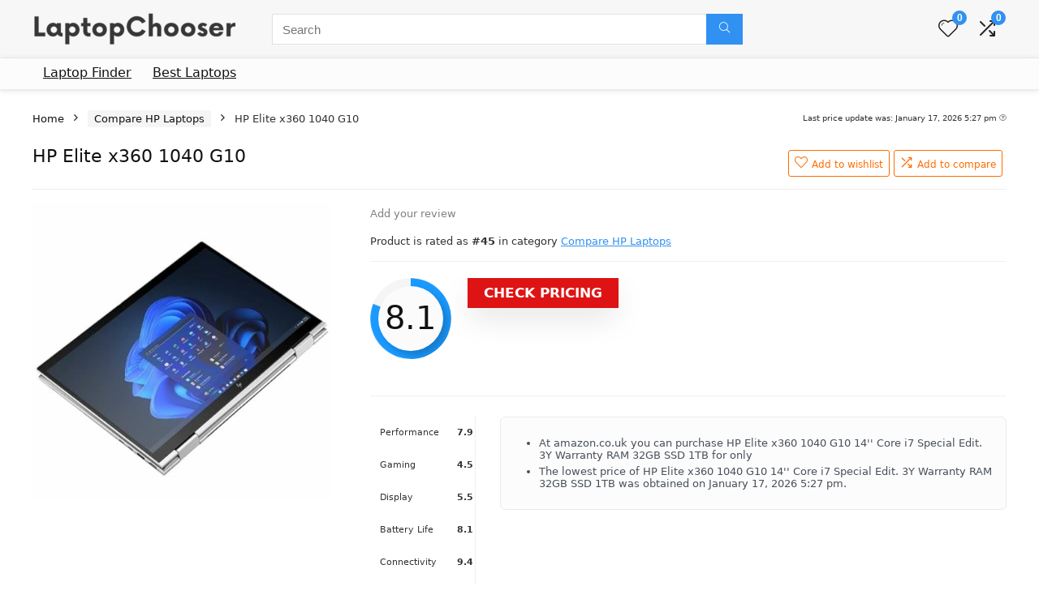

--- FILE ---
content_type: text/html; charset=UTF-8
request_url: https://laptopchooser.co.uk/laptop/hp-elite-x360-1040-g10/
body_size: 23399
content:
<!DOCTYPE html>
<html lang="en-GB">
<head>
<meta charset="UTF-8" />
<meta name="viewport" content="width=device-width, initial-scale=1.0" />
<!-- feeds & pingback -->
<link rel="profile" href="https://gmpg.org/xfn/11" />
<link rel="pingback" href="https://laptopchooser.co.uk/xmlrpc.php" />
<meta name='robots' content='index, follow, max-image-preview:large, max-snippet:-1, max-video-preview:-1' />
	<style>img:is([sizes="auto" i], [sizes^="auto," i]) { contain-intrinsic-size: 3000px 1500px }</style>
	
	<!-- This site is optimized with the Yoast SEO plugin v26.3 - https://yoast.com/wordpress/plugins/seo/ -->
	<title>HP Elite x360 1040 G10 | Laptop Chooser UK</title>
	<link rel="canonical" href="https://laptopchooser.co.uk/laptop/hp-elite-x360-1040-g10/" />
	<meta property="og:locale" content="en_GB" />
	<meta property="og:type" content="article" />
	<meta property="og:title" content="HP Elite x360 1040 G10 | Laptop Chooser UK" />
	<meta property="og:url" content="https://laptopchooser.co.uk/laptop/hp-elite-x360-1040-g10/" />
	<meta property="og:site_name" content="Laptop Chooser UK" />
	<meta property="article:publisher" content="https://www.facebook.com/laptopchooser/" />
	<meta property="article:modified_time" content="2026-01-17T17:27:15+00:00" />
	<meta property="og:image" content="https://laptopchooser.co.uk/wp-content/uploads/hp-elite-x360-1040-g10-14-core-i7-special-edit-3y-warranty-ram-32gb-ssd-1tb.jpg" />
	<meta property="og:image:width" content="500" />
	<meta property="og:image:height" content="500" />
	<meta property="og:image:type" content="image/jpeg" />
	<meta name="twitter:card" content="summary_large_image" />
	<script type="application/ld+json" class="yoast-schema-graph">{"@context":"https://schema.org","@graph":[{"@type":"WebPage","@id":"https://laptopchooser.co.uk/laptop/hp-elite-x360-1040-g10/","url":"https://laptopchooser.co.uk/laptop/hp-elite-x360-1040-g10/","name":"HP Elite x360 1040 G10 | Laptop Chooser UK","isPartOf":{"@id":"https://laptopchooser.co.uk/#website"},"primaryImageOfPage":{"@id":"https://laptopchooser.co.uk/laptop/hp-elite-x360-1040-g10/#primaryimage"},"image":{"@id":"https://laptopchooser.co.uk/laptop/hp-elite-x360-1040-g10/#primaryimage"},"thumbnailUrl":"https://laptopchooser.co.uk/wp-content/uploads/hp-elite-x360-1040-g10-14-core-i7-special-edit-3y-warranty-ram-32gb-ssd-1tb.jpg","datePublished":"2023-08-11T06:43:59+00:00","dateModified":"2026-01-17T17:27:15+00:00","breadcrumb":{"@id":"https://laptopchooser.co.uk/laptop/hp-elite-x360-1040-g10/#breadcrumb"},"inLanguage":"en-GB","potentialAction":[{"@type":"ReadAction","target":["https://laptopchooser.co.uk/laptop/hp-elite-x360-1040-g10/"]}]},{"@type":"ImageObject","inLanguage":"en-GB","@id":"https://laptopchooser.co.uk/laptop/hp-elite-x360-1040-g10/#primaryimage","url":"https://laptopchooser.co.uk/wp-content/uploads/hp-elite-x360-1040-g10-14-core-i7-special-edit-3y-warranty-ram-32gb-ssd-1tb.jpg","contentUrl":"https://laptopchooser.co.uk/wp-content/uploads/hp-elite-x360-1040-g10-14-core-i7-special-edit-3y-warranty-ram-32gb-ssd-1tb.jpg","width":500,"height":500,"caption":"HP Elite x360 1040 G10 14'' Core i7 Special Edit. 3Y Warranty RAM 32GB SSD 1TB"},{"@type":"BreadcrumbList","@id":"https://laptopchooser.co.uk/laptop/hp-elite-x360-1040-g10/#breadcrumb","itemListElement":[{"@type":"ListItem","position":1,"name":"Home","item":"https://laptopchooser.co.uk/"},{"@type":"ListItem","position":2,"name":"Laptop Finder","item":"https://laptopchooser.co.uk/"},{"@type":"ListItem","position":3,"name":"HP Elite x360 1040 G10"}]},{"@type":"WebSite","@id":"https://laptopchooser.co.uk/#website","url":"https://laptopchooser.co.uk/","name":"Laptop Chooser UK","description":"Laptop Finder Tool","publisher":{"@id":"https://laptopchooser.co.uk/#organization"},"potentialAction":[{"@type":"SearchAction","target":{"@type":"EntryPoint","urlTemplate":"https://laptopchooser.co.uk/?s={search_term_string}"},"query-input":{"@type":"PropertyValueSpecification","valueRequired":true,"valueName":"search_term_string"}}],"inLanguage":"en-GB"},{"@type":"Organization","@id":"https://laptopchooser.co.uk/#organization","name":"Laptop Chooser","url":"https://laptopchooser.co.uk/","logo":{"@type":"ImageObject","inLanguage":"en-GB","@id":"https://laptopchooser.co.uk/#/schema/logo/image/","url":"https://laptopchooser.co.uk/wp-content/uploads/LaptopChooser-uk-logo.png","contentUrl":"https://laptopchooser.co.uk/wp-content/uploads/LaptopChooser-uk-logo.png","width":250,"height":42,"caption":"Laptop Chooser"},"image":{"@id":"https://laptopchooser.co.uk/#/schema/logo/image/"},"sameAs":["https://www.facebook.com/laptopchooser/"]}]}</script>
	<!-- / Yoast SEO plugin. -->


<link rel='dns-prefetch' href='//www.googletagmanager.com' />
<link rel="alternate" type="application/rss+xml" title="Laptop Chooser UK &raquo; Feed" href="https://laptopchooser.co.uk/feed/" />
<link rel="alternate" type="application/rss+xml" title="Laptop Chooser UK &raquo; Comments Feed" href="https://laptopchooser.co.uk/comments/feed/" />
<script type="text/javascript">
/* <![CDATA[ */
window._wpemojiSettings = {"baseUrl":"https:\/\/s.w.org\/images\/core\/emoji\/16.0.1\/72x72\/","ext":".png","svgUrl":"https:\/\/s.w.org\/images\/core\/emoji\/16.0.1\/svg\/","svgExt":".svg","source":{"concatemoji":"https:\/\/laptopchooser.co.uk\/wp-includes\/js\/wp-emoji-release.min.js?ver=6.8.3"}};
/*! This file is auto-generated */
!function(s,n){var o,i,e;function c(e){try{var t={supportTests:e,timestamp:(new Date).valueOf()};sessionStorage.setItem(o,JSON.stringify(t))}catch(e){}}function p(e,t,n){e.clearRect(0,0,e.canvas.width,e.canvas.height),e.fillText(t,0,0);var t=new Uint32Array(e.getImageData(0,0,e.canvas.width,e.canvas.height).data),a=(e.clearRect(0,0,e.canvas.width,e.canvas.height),e.fillText(n,0,0),new Uint32Array(e.getImageData(0,0,e.canvas.width,e.canvas.height).data));return t.every(function(e,t){return e===a[t]})}function u(e,t){e.clearRect(0,0,e.canvas.width,e.canvas.height),e.fillText(t,0,0);for(var n=e.getImageData(16,16,1,1),a=0;a<n.data.length;a++)if(0!==n.data[a])return!1;return!0}function f(e,t,n,a){switch(t){case"flag":return n(e,"\ud83c\udff3\ufe0f\u200d\u26a7\ufe0f","\ud83c\udff3\ufe0f\u200b\u26a7\ufe0f")?!1:!n(e,"\ud83c\udde8\ud83c\uddf6","\ud83c\udde8\u200b\ud83c\uddf6")&&!n(e,"\ud83c\udff4\udb40\udc67\udb40\udc62\udb40\udc65\udb40\udc6e\udb40\udc67\udb40\udc7f","\ud83c\udff4\u200b\udb40\udc67\u200b\udb40\udc62\u200b\udb40\udc65\u200b\udb40\udc6e\u200b\udb40\udc67\u200b\udb40\udc7f");case"emoji":return!a(e,"\ud83e\udedf")}return!1}function g(e,t,n,a){var r="undefined"!=typeof WorkerGlobalScope&&self instanceof WorkerGlobalScope?new OffscreenCanvas(300,150):s.createElement("canvas"),o=r.getContext("2d",{willReadFrequently:!0}),i=(o.textBaseline="top",o.font="600 32px Arial",{});return e.forEach(function(e){i[e]=t(o,e,n,a)}),i}function t(e){var t=s.createElement("script");t.src=e,t.defer=!0,s.head.appendChild(t)}"undefined"!=typeof Promise&&(o="wpEmojiSettingsSupports",i=["flag","emoji"],n.supports={everything:!0,everythingExceptFlag:!0},e=new Promise(function(e){s.addEventListener("DOMContentLoaded",e,{once:!0})}),new Promise(function(t){var n=function(){try{var e=JSON.parse(sessionStorage.getItem(o));if("object"==typeof e&&"number"==typeof e.timestamp&&(new Date).valueOf()<e.timestamp+604800&&"object"==typeof e.supportTests)return e.supportTests}catch(e){}return null}();if(!n){if("undefined"!=typeof Worker&&"undefined"!=typeof OffscreenCanvas&&"undefined"!=typeof URL&&URL.createObjectURL&&"undefined"!=typeof Blob)try{var e="postMessage("+g.toString()+"("+[JSON.stringify(i),f.toString(),p.toString(),u.toString()].join(",")+"));",a=new Blob([e],{type:"text/javascript"}),r=new Worker(URL.createObjectURL(a),{name:"wpTestEmojiSupports"});return void(r.onmessage=function(e){c(n=e.data),r.terminate(),t(n)})}catch(e){}c(n=g(i,f,p,u))}t(n)}).then(function(e){for(var t in e)n.supports[t]=e[t],n.supports.everything=n.supports.everything&&n.supports[t],"flag"!==t&&(n.supports.everythingExceptFlag=n.supports.everythingExceptFlag&&n.supports[t]);n.supports.everythingExceptFlag=n.supports.everythingExceptFlag&&!n.supports.flag,n.DOMReady=!1,n.readyCallback=function(){n.DOMReady=!0}}).then(function(){return e}).then(function(){var e;n.supports.everything||(n.readyCallback(),(e=n.source||{}).concatemoji?t(e.concatemoji):e.wpemoji&&e.twemoji&&(t(e.twemoji),t(e.wpemoji)))}))}((window,document),window._wpemojiSettings);
/* ]]> */
</script>

<link rel='stylesheet' id='rhstyle-css' href='https://laptopchooser.co.uk/wp-content/themes/rehub-blankchild/style.css?ver=19.9.8' type='text/css' media='all' />
<link rel='stylesheet' id='rhslidingpanel-css' href='https://laptopchooser.co.uk/wp-content/themes/rehub-theme/css/slidingpanel.css?ver=1.0' type='text/css' media='all' />
<link rel='stylesheet' id='rhcompare-css' href='https://laptopchooser.co.uk/wp-content/themes/rehub-theme/css/dynamiccomparison.css?ver=1.3' type='text/css' media='all' />
<style id='wp-emoji-styles-inline-css' type='text/css'>

	img.wp-smiley, img.emoji {
		display: inline !important;
		border: none !important;
		box-shadow: none !important;
		height: 1em !important;
		width: 1em !important;
		margin: 0 0.07em !important;
		vertical-align: -0.1em !important;
		background: none !important;
		padding: 0 !important;
	}
</style>
<link rel='stylesheet' id='wp-block-library-css' href='https://laptopchooser.co.uk/wp-includes/css/dist/block-library/style.min.css?ver=6.8.3' type='text/css' media='all' />
<style id='global-styles-inline-css' type='text/css'>
:root{--wp--preset--aspect-ratio--square: 1;--wp--preset--aspect-ratio--4-3: 4/3;--wp--preset--aspect-ratio--3-4: 3/4;--wp--preset--aspect-ratio--3-2: 3/2;--wp--preset--aspect-ratio--2-3: 2/3;--wp--preset--aspect-ratio--16-9: 16/9;--wp--preset--aspect-ratio--9-16: 9/16;--wp--preset--color--black: #000000;--wp--preset--color--cyan-bluish-gray: #abb8c3;--wp--preset--color--white: #ffffff;--wp--preset--color--pale-pink: #f78da7;--wp--preset--color--vivid-red: #cf2e2e;--wp--preset--color--luminous-vivid-orange: #ff6900;--wp--preset--color--luminous-vivid-amber: #fcb900;--wp--preset--color--light-green-cyan: #7bdcb5;--wp--preset--color--vivid-green-cyan: #00d084;--wp--preset--color--pale-cyan-blue: #8ed1fc;--wp--preset--color--vivid-cyan-blue: #0693e3;--wp--preset--color--vivid-purple: #9b51e0;--wp--preset--color--main: var(--rehub-main-color);--wp--preset--color--secondary: var(--rehub-sec-color);--wp--preset--color--buttonmain: var(--rehub-main-btn-bg);--wp--preset--color--cyan-grey: #abb8c3;--wp--preset--color--orange-light: #fcb900;--wp--preset--color--red: #cf2e2e;--wp--preset--color--red-bright: #f04057;--wp--preset--color--vivid-green: #00d084;--wp--preset--color--orange: #ff6900;--wp--preset--color--blue: #0693e3;--wp--preset--gradient--vivid-cyan-blue-to-vivid-purple: linear-gradient(135deg,rgba(6,147,227,1) 0%,rgb(155,81,224) 100%);--wp--preset--gradient--light-green-cyan-to-vivid-green-cyan: linear-gradient(135deg,rgb(122,220,180) 0%,rgb(0,208,130) 100%);--wp--preset--gradient--luminous-vivid-amber-to-luminous-vivid-orange: linear-gradient(135deg,rgba(252,185,0,1) 0%,rgba(255,105,0,1) 100%);--wp--preset--gradient--luminous-vivid-orange-to-vivid-red: linear-gradient(135deg,rgba(255,105,0,1) 0%,rgb(207,46,46) 100%);--wp--preset--gradient--very-light-gray-to-cyan-bluish-gray: linear-gradient(135deg,rgb(238,238,238) 0%,rgb(169,184,195) 100%);--wp--preset--gradient--cool-to-warm-spectrum: linear-gradient(135deg,rgb(74,234,220) 0%,rgb(151,120,209) 20%,rgb(207,42,186) 40%,rgb(238,44,130) 60%,rgb(251,105,98) 80%,rgb(254,248,76) 100%);--wp--preset--gradient--blush-light-purple: linear-gradient(135deg,rgb(255,206,236) 0%,rgb(152,150,240) 100%);--wp--preset--gradient--blush-bordeaux: linear-gradient(135deg,rgb(254,205,165) 0%,rgb(254,45,45) 50%,rgb(107,0,62) 100%);--wp--preset--gradient--luminous-dusk: linear-gradient(135deg,rgb(255,203,112) 0%,rgb(199,81,192) 50%,rgb(65,88,208) 100%);--wp--preset--gradient--pale-ocean: linear-gradient(135deg,rgb(255,245,203) 0%,rgb(182,227,212) 50%,rgb(51,167,181) 100%);--wp--preset--gradient--electric-grass: linear-gradient(135deg,rgb(202,248,128) 0%,rgb(113,206,126) 100%);--wp--preset--gradient--midnight: linear-gradient(135deg,rgb(2,3,129) 0%,rgb(40,116,252) 100%);--wp--preset--font-size--small: 13px;--wp--preset--font-size--medium: 20px;--wp--preset--font-size--large: 36px;--wp--preset--font-size--x-large: 42px;--wp--preset--font-family--system-font: Roboto,"Helvetica Neue",-apple-system,system-ui,BlinkMacSystemFont,"Segoe UI",Oxygen-Sans,sans-serif;--wp--preset--font-family--rh-nav-font: var(--rehub-nav-font,Roboto,"Helvetica Neue",-apple-system,system-ui,BlinkMacSystemFont,"Segoe UI",Oxygen-Sans,sans-serif);--wp--preset--font-family--rh-head-font: var(--rehub-head-font,Roboto,"Helvetica Neue",-apple-system,system-ui,BlinkMacSystemFont,"Segoe UI",Oxygen-Sans,sans-serif);--wp--preset--font-family--rh-btn-font: var(--rehub-btn-font,Roboto,"Helvetica Neue",-apple-system,system-ui,BlinkMacSystemFont,"Segoe UI",Oxygen-Sans,sans-serif);--wp--preset--font-family--rh-body-font: var(--rehub-body-font,Roboto,"Helvetica Neue",-apple-system,system-ui,BlinkMacSystemFont,"Segoe UI",Oxygen-Sans,sans-serif);--wp--preset--spacing--20: 0.44rem;--wp--preset--spacing--30: 0.67rem;--wp--preset--spacing--40: 1rem;--wp--preset--spacing--50: 1.5rem;--wp--preset--spacing--60: 2.25rem;--wp--preset--spacing--70: 3.38rem;--wp--preset--spacing--80: 5.06rem;--wp--preset--shadow--natural: 6px 6px 9px rgba(0, 0, 0, 0.2);--wp--preset--shadow--deep: 12px 12px 50px rgba(0, 0, 0, 0.4);--wp--preset--shadow--sharp: 6px 6px 0px rgba(0, 0, 0, 0.2);--wp--preset--shadow--outlined: 6px 6px 0px -3px rgba(255, 255, 255, 1), 6px 6px rgba(0, 0, 0, 1);--wp--preset--shadow--crisp: 6px 6px 0px rgba(0, 0, 0, 1);}:root { --wp--style--global--content-size: 760px;--wp--style--global--wide-size: 900px; }:where(body) { margin: 0; }.wp-site-blocks > .alignleft { float: left; margin-right: 2em; }.wp-site-blocks > .alignright { float: right; margin-left: 2em; }.wp-site-blocks > .aligncenter { justify-content: center; margin-left: auto; margin-right: auto; }:where(.is-layout-flex){gap: 0.5em;}:where(.is-layout-grid){gap: 0.5em;}.is-layout-flow > .alignleft{float: left;margin-inline-start: 0;margin-inline-end: 2em;}.is-layout-flow > .alignright{float: right;margin-inline-start: 2em;margin-inline-end: 0;}.is-layout-flow > .aligncenter{margin-left: auto !important;margin-right: auto !important;}.is-layout-constrained > .alignleft{float: left;margin-inline-start: 0;margin-inline-end: 2em;}.is-layout-constrained > .alignright{float: right;margin-inline-start: 2em;margin-inline-end: 0;}.is-layout-constrained > .aligncenter{margin-left: auto !important;margin-right: auto !important;}.is-layout-constrained > :where(:not(.alignleft):not(.alignright):not(.alignfull)){max-width: var(--wp--style--global--content-size);margin-left: auto !important;margin-right: auto !important;}.is-layout-constrained > .alignwide{max-width: var(--wp--style--global--wide-size);}body .is-layout-flex{display: flex;}.is-layout-flex{flex-wrap: wrap;align-items: center;}.is-layout-flex > :is(*, div){margin: 0;}body .is-layout-grid{display: grid;}.is-layout-grid > :is(*, div){margin: 0;}body{padding-top: 0px;padding-right: 0px;padding-bottom: 0px;padding-left: 0px;}a:where(:not(.wp-element-button)){text-decoration: none;}h1{font-size: 29px;line-height: 34px;margin-top: 10px;margin-bottom: 31px;}h2{font-size: 25px;line-height: 31px;margin-top: 10px;margin-bottom: 31px;}h3{font-size: 20px;line-height: 28px;margin-top: 10px;margin-bottom: 25px;}h4{font-size: 18px;line-height: 24px;margin-top: 10px;margin-bottom: 18px;}h5{font-size: 16px;line-height: 20px;margin-top: 10px;margin-bottom: 15px;}h6{font-size: 14px;line-height: 20px;margin-top: 0px;margin-bottom: 10px;}:root :where(.wp-element-button, .wp-block-button__link){background-color: #32373c;border-width: 0;color: #fff;font-family: inherit;font-size: inherit;line-height: inherit;padding: calc(0.667em + 2px) calc(1.333em + 2px);text-decoration: none;}.has-black-color{color: var(--wp--preset--color--black) !important;}.has-cyan-bluish-gray-color{color: var(--wp--preset--color--cyan-bluish-gray) !important;}.has-white-color{color: var(--wp--preset--color--white) !important;}.has-pale-pink-color{color: var(--wp--preset--color--pale-pink) !important;}.has-vivid-red-color{color: var(--wp--preset--color--vivid-red) !important;}.has-luminous-vivid-orange-color{color: var(--wp--preset--color--luminous-vivid-orange) !important;}.has-luminous-vivid-amber-color{color: var(--wp--preset--color--luminous-vivid-amber) !important;}.has-light-green-cyan-color{color: var(--wp--preset--color--light-green-cyan) !important;}.has-vivid-green-cyan-color{color: var(--wp--preset--color--vivid-green-cyan) !important;}.has-pale-cyan-blue-color{color: var(--wp--preset--color--pale-cyan-blue) !important;}.has-vivid-cyan-blue-color{color: var(--wp--preset--color--vivid-cyan-blue) !important;}.has-vivid-purple-color{color: var(--wp--preset--color--vivid-purple) !important;}.has-main-color{color: var(--wp--preset--color--main) !important;}.has-secondary-color{color: var(--wp--preset--color--secondary) !important;}.has-buttonmain-color{color: var(--wp--preset--color--buttonmain) !important;}.has-cyan-grey-color{color: var(--wp--preset--color--cyan-grey) !important;}.has-orange-light-color{color: var(--wp--preset--color--orange-light) !important;}.has-red-color{color: var(--wp--preset--color--red) !important;}.has-red-bright-color{color: var(--wp--preset--color--red-bright) !important;}.has-vivid-green-color{color: var(--wp--preset--color--vivid-green) !important;}.has-orange-color{color: var(--wp--preset--color--orange) !important;}.has-blue-color{color: var(--wp--preset--color--blue) !important;}.has-black-background-color{background-color: var(--wp--preset--color--black) !important;}.has-cyan-bluish-gray-background-color{background-color: var(--wp--preset--color--cyan-bluish-gray) !important;}.has-white-background-color{background-color: var(--wp--preset--color--white) !important;}.has-pale-pink-background-color{background-color: var(--wp--preset--color--pale-pink) !important;}.has-vivid-red-background-color{background-color: var(--wp--preset--color--vivid-red) !important;}.has-luminous-vivid-orange-background-color{background-color: var(--wp--preset--color--luminous-vivid-orange) !important;}.has-luminous-vivid-amber-background-color{background-color: var(--wp--preset--color--luminous-vivid-amber) !important;}.has-light-green-cyan-background-color{background-color: var(--wp--preset--color--light-green-cyan) !important;}.has-vivid-green-cyan-background-color{background-color: var(--wp--preset--color--vivid-green-cyan) !important;}.has-pale-cyan-blue-background-color{background-color: var(--wp--preset--color--pale-cyan-blue) !important;}.has-vivid-cyan-blue-background-color{background-color: var(--wp--preset--color--vivid-cyan-blue) !important;}.has-vivid-purple-background-color{background-color: var(--wp--preset--color--vivid-purple) !important;}.has-main-background-color{background-color: var(--wp--preset--color--main) !important;}.has-secondary-background-color{background-color: var(--wp--preset--color--secondary) !important;}.has-buttonmain-background-color{background-color: var(--wp--preset--color--buttonmain) !important;}.has-cyan-grey-background-color{background-color: var(--wp--preset--color--cyan-grey) !important;}.has-orange-light-background-color{background-color: var(--wp--preset--color--orange-light) !important;}.has-red-background-color{background-color: var(--wp--preset--color--red) !important;}.has-red-bright-background-color{background-color: var(--wp--preset--color--red-bright) !important;}.has-vivid-green-background-color{background-color: var(--wp--preset--color--vivid-green) !important;}.has-orange-background-color{background-color: var(--wp--preset--color--orange) !important;}.has-blue-background-color{background-color: var(--wp--preset--color--blue) !important;}.has-black-border-color{border-color: var(--wp--preset--color--black) !important;}.has-cyan-bluish-gray-border-color{border-color: var(--wp--preset--color--cyan-bluish-gray) !important;}.has-white-border-color{border-color: var(--wp--preset--color--white) !important;}.has-pale-pink-border-color{border-color: var(--wp--preset--color--pale-pink) !important;}.has-vivid-red-border-color{border-color: var(--wp--preset--color--vivid-red) !important;}.has-luminous-vivid-orange-border-color{border-color: var(--wp--preset--color--luminous-vivid-orange) !important;}.has-luminous-vivid-amber-border-color{border-color: var(--wp--preset--color--luminous-vivid-amber) !important;}.has-light-green-cyan-border-color{border-color: var(--wp--preset--color--light-green-cyan) !important;}.has-vivid-green-cyan-border-color{border-color: var(--wp--preset--color--vivid-green-cyan) !important;}.has-pale-cyan-blue-border-color{border-color: var(--wp--preset--color--pale-cyan-blue) !important;}.has-vivid-cyan-blue-border-color{border-color: var(--wp--preset--color--vivid-cyan-blue) !important;}.has-vivid-purple-border-color{border-color: var(--wp--preset--color--vivid-purple) !important;}.has-main-border-color{border-color: var(--wp--preset--color--main) !important;}.has-secondary-border-color{border-color: var(--wp--preset--color--secondary) !important;}.has-buttonmain-border-color{border-color: var(--wp--preset--color--buttonmain) !important;}.has-cyan-grey-border-color{border-color: var(--wp--preset--color--cyan-grey) !important;}.has-orange-light-border-color{border-color: var(--wp--preset--color--orange-light) !important;}.has-red-border-color{border-color: var(--wp--preset--color--red) !important;}.has-red-bright-border-color{border-color: var(--wp--preset--color--red-bright) !important;}.has-vivid-green-border-color{border-color: var(--wp--preset--color--vivid-green) !important;}.has-orange-border-color{border-color: var(--wp--preset--color--orange) !important;}.has-blue-border-color{border-color: var(--wp--preset--color--blue) !important;}.has-vivid-cyan-blue-to-vivid-purple-gradient-background{background: var(--wp--preset--gradient--vivid-cyan-blue-to-vivid-purple) !important;}.has-light-green-cyan-to-vivid-green-cyan-gradient-background{background: var(--wp--preset--gradient--light-green-cyan-to-vivid-green-cyan) !important;}.has-luminous-vivid-amber-to-luminous-vivid-orange-gradient-background{background: var(--wp--preset--gradient--luminous-vivid-amber-to-luminous-vivid-orange) !important;}.has-luminous-vivid-orange-to-vivid-red-gradient-background{background: var(--wp--preset--gradient--luminous-vivid-orange-to-vivid-red) !important;}.has-very-light-gray-to-cyan-bluish-gray-gradient-background{background: var(--wp--preset--gradient--very-light-gray-to-cyan-bluish-gray) !important;}.has-cool-to-warm-spectrum-gradient-background{background: var(--wp--preset--gradient--cool-to-warm-spectrum) !important;}.has-blush-light-purple-gradient-background{background: var(--wp--preset--gradient--blush-light-purple) !important;}.has-blush-bordeaux-gradient-background{background: var(--wp--preset--gradient--blush-bordeaux) !important;}.has-luminous-dusk-gradient-background{background: var(--wp--preset--gradient--luminous-dusk) !important;}.has-pale-ocean-gradient-background{background: var(--wp--preset--gradient--pale-ocean) !important;}.has-electric-grass-gradient-background{background: var(--wp--preset--gradient--electric-grass) !important;}.has-midnight-gradient-background{background: var(--wp--preset--gradient--midnight) !important;}.has-small-font-size{font-size: var(--wp--preset--font-size--small) !important;}.has-medium-font-size{font-size: var(--wp--preset--font-size--medium) !important;}.has-large-font-size{font-size: var(--wp--preset--font-size--large) !important;}.has-x-large-font-size{font-size: var(--wp--preset--font-size--x-large) !important;}.has-system-font-font-family{font-family: var(--wp--preset--font-family--system-font) !important;}.has-rh-nav-font-font-family{font-family: var(--wp--preset--font-family--rh-nav-font) !important;}.has-rh-head-font-font-family{font-family: var(--wp--preset--font-family--rh-head-font) !important;}.has-rh-btn-font-font-family{font-family: var(--wp--preset--font-family--rh-btn-font) !important;}.has-rh-body-font-font-family{font-family: var(--wp--preset--font-family--rh-body-font) !important;}
:where(.wp-block-post-template.is-layout-flex){gap: 1.25em;}:where(.wp-block-post-template.is-layout-grid){gap: 1.25em;}
:where(.wp-block-columns.is-layout-flex){gap: 2em;}:where(.wp-block-columns.is-layout-grid){gap: 2em;}
:root :where(.wp-block-pullquote){font-size: 1.5em;line-height: 1.6;}
:root :where(.wp-block-post-title){margin-top: 4px;margin-right: 0;margin-bottom: 15px;margin-left: 0;}
:root :where(.wp-block-image){margin-top: 0px;margin-bottom: 31px;}
:root :where(.wp-block-media-text){margin-top: 0px;margin-bottom: 31px;}
:root :where(.wp-block-post-content){font-size: 16px;line-height: 28px;}
:root :where(p){font-size: 16px;line-height: 28px;}
</style>
<link rel='stylesheet' id='photoswipe-css' href='https://laptopchooser.co.uk/wp-content/plugins/woocommerce/assets/css/photoswipe/photoswipe.min.css?ver=10.3.7' type='text/css' media='all' />
<link rel='stylesheet' id='photoswipe-default-skin-css' href='https://laptopchooser.co.uk/wp-content/plugins/woocommerce/assets/css/photoswipe/default-skin/default-skin.min.css?ver=10.3.7' type='text/css' media='all' />
<style id='woocommerce-inline-inline-css' type='text/css'>
.woocommerce form .form-row .required { visibility: visible; }
</style>
<link rel='stylesheet' id='brands-styles-css' href='https://laptopchooser.co.uk/wp-content/plugins/woocommerce/assets/css/brands.css?ver=10.3.7' type='text/css' media='all' />
<link rel='stylesheet' id='parent-style-css' href='https://laptopchooser.co.uk/wp-content/themes/rehub-theme/style.css?ver=6.8.3' type='text/css' media='all' />
<link rel='stylesheet' id='eggrehub-css' href='https://laptopchooser.co.uk/wp-content/themes/rehub-theme/css/eggrehub.css?ver=19.9.8' type='text/css' media='all' />
<link rel='stylesheet' id='rehubicons-css' href='https://laptopchooser.co.uk/wp-content/themes/rehub-theme/iconstyle.css?ver=19.9.8' type='text/css' media='all' />
<link rel='stylesheet' id='rehub-woocommerce-css' href='https://laptopchooser.co.uk/wp-content/themes/rehub-theme/css/woocommerce.css?ver=19.9.8' type='text/css' media='all' />
<link rel='stylesheet' id='rhwoosingle-css' href='https://laptopchooser.co.uk/wp-content/themes/rehub-theme/css/woosingle.css?ver=19.9.8' type='text/css' media='all' />
<link rel='stylesheet' id='bd-custom-style-css' href='https://laptopchooser.co.uk/wp-content/plugins/bd-customization/assets/css/style.css?ver=1655659290' type='text/css' media='all' />
<link rel='stylesheet' id='prdctfltr-css' href='https://laptopchooser.co.uk/wp-content/plugins/prdctfltr/includes/css/styles.css?ver=8.3.0' type='text/css' media='all' />
<script type="text/javascript" src="https://laptopchooser.co.uk/wp-includes/js/jquery/jquery.min.js?ver=3.7.1" id="jquery-core-js"></script>
<script type="text/javascript" src="https://laptopchooser.co.uk/wp-includes/js/jquery/jquery-migrate.min.js?ver=3.4.1" id="jquery-migrate-js"></script>
<script type="text/javascript" src="https://laptopchooser.co.uk/wp-content/plugins/woocommerce/assets/js/jquery-blockui/jquery.blockUI.min.js?ver=2.7.0-wc.10.3.7" id="wc-jquery-blockui-js" defer="defer" data-wp-strategy="defer"></script>
<script type="text/javascript" id="wc-add-to-cart-js-extra">
/* <![CDATA[ */
var wc_add_to_cart_params = {"ajax_url":"\/wp-admin\/admin-ajax.php","wc_ajax_url":"\/?wc-ajax=%%endpoint%%","i18n_view_cart":"View basket","cart_url":"https:\/\/laptopchooser.co.uk","is_cart":"","cart_redirect_after_add":"no","i18n_added_to_cart":"Has been added to cart."};
/* ]]> */
</script>
<script type="text/javascript" src="https://laptopchooser.co.uk/wp-content/plugins/woocommerce/assets/js/frontend/add-to-cart.min.js?ver=10.3.7" id="wc-add-to-cart-js" defer="defer" data-wp-strategy="defer"></script>
<script type="text/javascript" src="https://laptopchooser.co.uk/wp-content/plugins/woocommerce/assets/js/zoom/jquery.zoom.min.js?ver=1.7.21-wc.10.3.7" id="wc-zoom-js" defer="defer" data-wp-strategy="defer"></script>
<script type="text/javascript" src="https://laptopchooser.co.uk/wp-content/plugins/woocommerce/assets/js/flexslider/jquery.flexslider.min.js?ver=2.7.2-wc.10.3.7" id="wc-flexslider-js" defer="defer" data-wp-strategy="defer"></script>
<script type="text/javascript" src="https://laptopchooser.co.uk/wp-content/plugins/woocommerce/assets/js/photoswipe/photoswipe.min.js?ver=4.1.1-wc.10.3.7" id="wc-photoswipe-js" defer="defer" data-wp-strategy="defer"></script>
<script type="text/javascript" src="https://laptopchooser.co.uk/wp-content/plugins/woocommerce/assets/js/photoswipe/photoswipe-ui-default.min.js?ver=4.1.1-wc.10.3.7" id="wc-photoswipe-ui-default-js" defer="defer" data-wp-strategy="defer"></script>
<script type="text/javascript" id="wc-single-product-js-extra">
/* <![CDATA[ */
var wc_single_product_params = {"i18n_required_rating_text":"Please select a rating","i18n_rating_options":["1 of 5 stars","2 of 5 stars","3 of 5 stars","4 of 5 stars","5 of 5 stars"],"i18n_product_gallery_trigger_text":"View full-screen image gallery","review_rating_required":"yes","flexslider":{"rtl":false,"animation":"slide","smoothHeight":true,"directionNav":false,"controlNav":"thumbnails","slideshow":false,"animationSpeed":500,"animationLoop":false,"allowOneSlide":false},"zoom_enabled":"1","zoom_options":[],"photoswipe_enabled":"1","photoswipe_options":{"shareEl":false,"closeOnScroll":false,"history":false,"hideAnimationDuration":0,"showAnimationDuration":0},"flexslider_enabled":"1"};
/* ]]> */
</script>
<script type="text/javascript" src="https://laptopchooser.co.uk/wp-content/plugins/woocommerce/assets/js/frontend/single-product.min.js?ver=10.3.7" id="wc-single-product-js" defer="defer" data-wp-strategy="defer"></script>
<script type="text/javascript" src="https://laptopchooser.co.uk/wp-content/plugins/woocommerce/assets/js/js-cookie/js.cookie.min.js?ver=2.1.4-wc.10.3.7" id="wc-js-cookie-js" defer="defer" data-wp-strategy="defer"></script>
<script type="text/javascript" id="woocommerce-js-extra">
/* <![CDATA[ */
var woocommerce_params = {"ajax_url":"\/wp-admin\/admin-ajax.php","wc_ajax_url":"\/?wc-ajax=%%endpoint%%","i18n_password_show":"Show password","i18n_password_hide":"Hide password"};
/* ]]> */
</script>
<script type="text/javascript" src="https://laptopchooser.co.uk/wp-content/plugins/woocommerce/assets/js/frontend/woocommerce.min.js?ver=10.3.7" id="woocommerce-js" defer="defer" data-wp-strategy="defer"></script>

<!-- Google tag (gtag.js) snippet added by Site Kit -->
<!-- Google Analytics snippet added by Site Kit -->
<script type="text/javascript" src="https://www.googletagmanager.com/gtag/js?id=G-VKGV49C014" id="google_gtagjs-js" async></script>
<script type="text/javascript" id="google_gtagjs-js-after">
/* <![CDATA[ */
window.dataLayer = window.dataLayer || [];function gtag(){dataLayer.push(arguments);}
gtag("set","linker",{"domains":["laptopchooser.co.uk"]});
gtag("js", new Date());
gtag("set", "developer_id.dZTNiMT", true);
gtag("config", "G-VKGV49C014");
/* ]]> */
</script>
<link rel="https://api.w.org/" href="https://laptopchooser.co.uk/wp-json/" /><link rel="alternate" title="JSON" type="application/json" href="https://laptopchooser.co.uk/wp-json/wp/v2/product/1882" /><link rel="EditURI" type="application/rsd+xml" title="RSD" href="https://laptopchooser.co.uk/xmlrpc.php?rsd" />
<meta name="generator" content="WordPress 6.8.3" />
<meta name="generator" content="WooCommerce 10.3.7" />
<link rel='shortlink' href='https://laptopchooser.co.uk/?p=1882' />
<link rel="alternate" title="oEmbed (JSON)" type="application/json+oembed" href="https://laptopchooser.co.uk/wp-json/oembed/1.0/embed?url=https%3A%2F%2Flaptopchooser.co.uk%2Flaptop%2Fhp-elite-x360-1040-g10%2F" />
<link rel="alternate" title="oEmbed (XML)" type="text/xml+oembed" href="https://laptopchooser.co.uk/wp-json/oembed/1.0/embed?url=https%3A%2F%2Flaptopchooser.co.uk%2Flaptop%2Fhp-elite-x360-1040-g10%2F&#038;format=xml" />
<meta name="generator" content="Site Kit by Google 1.165.0" /><script src="https://analytics.ahrefs.com/analytics.js" data-key="JdkdDAMEnwppfTwCwpaTig" async></script><link rel="preload" href="https://laptopchooser.co.uk/wp-content/themes/rehub-theme/fonts/rhicons.woff2?3oibrk" as="font" type="font/woff2" crossorigin="crossorigin"><style type="text/css"> .rate-line .filled,.rate_bar_wrap .review-top .overall-score,.rate-bar-bar,.top_rating_item .score.square_score,.radial-progress .circle .mask .fill{background-color:#1a9aff;}.meter-wrapper .meter,.rate_bar_wrap_two_reviews .score_val{border-color:#1a9aff;}.main-nav{box-shadow:0 1px 8px rgba(0,0,0,0.1),0 0 0 1px rgba(0,0,0,0.03) !important;}nav.top_menu > ul > li > a{font-weight:normal;}nav.top_menu > ul > li,.main-nav.dark_style nav.top_menu>ul>li{border:none;}.header_top_wrap{background:none repeat scroll 0 0 #210500!important;}.header-top,.header_top_wrap{border:none !important}#main_header,.is-sticky .logo_section_wrap,.sticky-active.logo_section_wrap{background-color:#f7f7f7 !important}.main-nav.white_style{border-top:none}nav.top_menu > ul:not(.off-canvas) > li > a:after{top:auto;bottom:0}.header-top{border:none;}.left-sidebar-archive .main-side{float:right;}.left-sidebar-archive .sidebar{float:left} .widget .title:after{border-bottom:2px solid #3091f2;}.rehub-main-color-border,nav.top_menu > ul > li.vertical-menu.border-main-color .sub-menu,.rh-main-bg-hover:hover,.wp-block-quote,ul.def_btn_link_tabs li.active a,.wp-block-pullquote{border-color:#3091f2;}.wpsm_promobox.rehub_promobox{border-left-color:#3091f2!important;}.color_link{color:#3091f2 !important;}.featured_slider:hover .score,article.post .wpsm_toplist_heading:before{border-color:#3091f2;}.btn_more:hover,.tw-pagination .current{border:1px solid #3091f2;color:#fff}.rehub_woo_review .rehub_woo_tabs_menu li.current{border-top:3px solid #3091f2;}.gallery-pics .gp-overlay{box-shadow:0 0 0 4px #3091f2 inset;}.post .rehub_woo_tabs_menu li.current,.woocommerce div.product .woocommerce-tabs ul.tabs li.active{border-top:2px solid #3091f2;}.rething_item a.cat{border-bottom-color:#3091f2}nav.top_menu ul li ul.sub-menu{border-bottom:2px solid #3091f2;}.widget.deal_daywoo,.elementor-widget-wpsm_woofeatured .deal_daywoo{border:3px solid #3091f2;padding:20px;background:#fff;}.deal_daywoo .wpsm-bar-bar{background-color:#3091f2 !important} #buddypress div.item-list-tabs ul li.selected a span,#buddypress div.item-list-tabs ul li.current a span,#buddypress div.item-list-tabs ul li a span,.user-profile-div .user-menu-tab > li.active > a,.user-profile-div .user-menu-tab > li.active > a:focus,.user-profile-div .user-menu-tab > li.active > a:hover,.news_in_thumb:hover a.rh-label-string,.news_out_thumb:hover a.rh-label-string,.col-feat-grid:hover a.rh-label-string,.carousel-style-deal .re_carousel .controls,.re_carousel .controls:hover,.openedprevnext .postNavigation .postnavprev,.postNavigation .postnavprev:hover,.top_chart_pagination a.selected,.flex-control-paging li a.flex-active,.flex-control-paging li a:hover,.btn_more:hover,body .tabs-menu li:hover,body .tabs-menu li.current,.featured_slider:hover .score,#bbp_user_edit_submit,.bbp-topic-pagination a,.bbp-topic-pagination a,.custom-checkbox label.checked:after,.slider_post .caption,ul.postpagination li.active a,ul.postpagination li:hover a,ul.postpagination li a:focus,.top_theme h5 strong,.re_carousel .text:after,#topcontrol:hover,.main_slider .flex-overlay:hover a.read-more,.rehub_chimp #mc_embed_signup input#mc-embedded-subscribe,#rank_1.rank_count,#toplistmenu > ul li:before,.rehub_chimp:before,.wpsm-members > strong:first-child,.r_catbox_btn,.wpcf7 .wpcf7-submit,.wpsm_pretty_hover li:hover,.wpsm_pretty_hover li.current,.rehub-main-color-bg,.togglegreedybtn:after,.rh-bg-hover-color:hover a.rh-label-string,.rh-main-bg-hover:hover,.rh_wrapper_video_playlist .rh_video_currently_playing,.rh_wrapper_video_playlist .rh_video_currently_playing.rh_click_video:hover,.rtmedia-list-item .rtmedia-album-media-count,.tw-pagination .current,.dokan-dashboard .dokan-dash-sidebar ul.dokan-dashboard-menu li.active,.dokan-dashboard .dokan-dash-sidebar ul.dokan-dashboard-menu li:hover,.dokan-dashboard .dokan-dash-sidebar ul.dokan-dashboard-menu li.dokan-common-links a:hover,#ywqa-submit-question,.woocommerce .widget_price_filter .ui-slider .ui-slider-range,.rh-hov-bor-line > a:after,nav.top_menu > ul:not(.off-canvas) > li > a:after,.rh-border-line:after,.wpsm-table.wpsm-table-main-color table tr th,.rh-hov-bg-main-slide:before,.rh-hov-bg-main-slidecol .col_item:before,.mvx-tablink.active::before{background:#3091f2;}@media (max-width:767px){.postNavigation .postnavprev{background:#3091f2;}}.rh-main-bg-hover:hover,.rh-main-bg-hover:hover .whitehovered,.user-profile-div .user-menu-tab > li.active > a{color:#fff !important} a,.carousel-style-deal .deal-item .priced_block .price_count ins,nav.top_menu ul li.menu-item-has-children ul li.menu-item-has-children > a:before,.flexslider .fa-pulse,.footer-bottom .widget .f_menu li a:hover,.comment_form h3 a,.bbp-body li.bbp-forum-info > a:hover,.bbp-body li.bbp-topic-title > a:hover,#subscription-toggle a:before,#favorite-toggle a:before,.aff_offer_links .aff_name a,.rh-deal-price,.commentlist .comment-content small a,.related_articles .title_cat_related a,article em.emph,.campare_table table.one td strong.red,.sidebar .tabs-item .detail p a,.footer-bottom .widget .title span,footer p a,.welcome-frase strong,article.post .wpsm_toplist_heading:before,.post a.color_link,.categoriesbox:hover h3 a:after,.bbp-body li.bbp-forum-info > a,.bbp-body li.bbp-topic-title > a,.widget .title i,.woocommerce-MyAccount-navigation ul li.is-active a,.category-vendormenu li.current a,.deal_daywoo .title,.rehub-main-color,.wpsm_pretty_colored ul li.current a,.wpsm_pretty_colored ul li.current,.rh-heading-hover-color:hover h2 a,.rh-heading-hover-color:hover h3 a,.rh-heading-hover-color:hover h4 a,.rh-heading-hover-color:hover h5 a,.rh-heading-hover-color:hover h3,.rh-heading-hover-color:hover h2,.rh-heading-hover-color:hover h4,.rh-heading-hover-color:hover h5,.rh-heading-hover-color:hover .rh-heading-hover-item a,.rh-heading-icon:before,.widget_layered_nav ul li.chosen a:before,.wp-block-quote.is-style-large p,ul.page-numbers li span.current,ul.page-numbers li a:hover,ul.page-numbers li.active a,.page-link > span:not(.page-link-title),blockquote:not(.wp-block-quote) p,span.re_filtersort_btn:hover,span.active.re_filtersort_btn,.deal_daywoo .price,div.sortingloading:after{color:#3091f2;} .page-link > span:not(.page-link-title),.widget.widget_affegg_widget .title,.widget.top_offers .title,.widget.cegg_widget_products .title,header .header_first_style .search form.search-form [type="submit"],header .header_eight_style .search form.search-form [type="submit"],.filter_home_pick span.active,.filter_home_pick span:hover,.filter_product_pick span.active,.filter_product_pick span:hover,.rh_tab_links a.active,.rh_tab_links a:hover,.wcv-navigation ul.menu li.active,.wcv-navigation ul.menu li:hover a,form.search-form [type="submit"],.rehub-sec-color-bg,input#ywqa-submit-question,input#ywqa-send-answer,.woocommerce button.button.alt,.tabsajax span.active.re_filtersort_btn,.wpsm-table.wpsm-table-sec-color table tr th,.rh-slider-arrow,.rh-hov-bg-sec-slide:before,.rh-hov-bg-sec-slidecol .col_item:before{background:#3091f2 !important;color:#fff !important;outline:0}.widget.widget_affegg_widget .title:after,.widget.top_offers .title:after,.widget.cegg_widget_products .title:after{border-top-color:#3091f2 !important;}.page-link > span:not(.page-link-title){border:1px solid #3091f2;}.page-link > span:not(.page-link-title),.header_first_style .search form.search-form [type="submit"] i{color:#fff !important;}.rh_tab_links a.active,.rh_tab_links a:hover,.rehub-sec-color-border,nav.top_menu > ul > li.vertical-menu.border-sec-color > .sub-menu,body .rh-slider-thumbs-item--active{border-color:#3091f2}.rh_wrapper_video_playlist .rh_video_currently_playing,.rh_wrapper_video_playlist .rh_video_currently_playing.rh_click_video:hover{background-color:#3091f2;box-shadow:1200px 0 0 #3091f2 inset;}.rehub-sec-color{color:#3091f2}  .woocommerce .woo-button-area .masked_coupon,.woocommerce a.woo_loop_btn,.woocommerce .button.checkout,.woocommerce input.button.alt,.woocommerce a.add_to_cart_button:not(.flat-woo-btn),.woocommerce-page a.add_to_cart_button:not(.flat-woo-btn),.woocommerce .single_add_to_cart_button,.woocommerce div.product form.cart .button,.woocommerce .checkout-button.button,.priced_block .btn_offer_block,.priced_block .button,.rh-deal-compact-btn,input.mdf_button,#buddypress input[type="submit"],#buddypress input[type="button"],#buddypress input[type="reset"],#buddypress button.submit,.wpsm-button.rehub_main_btn,.wcv-grid a.button,input.gmw-submit,#ws-plugin--s2member-profile-submit,#rtmedia_create_new_album,input[type="submit"].dokan-btn-theme,a.dokan-btn-theme,.dokan-btn-theme,#wcfm_membership_container a.wcfm_submit_button,.woocommerce button.button,.rehub-main-btn-bg,.woocommerce #payment #place_order,.wc-block-grid__product-add-to-cart.wp-block-button .wp-block-button__link{background:none #de1414 !important;color:#ffffff !important;fill:#ffffff !important;border:none !important;text-decoration:none !important;outline:0;box-shadow:-1px 6px 19px rgba(222,20,20,0.2) !important;border-radius:0 !important;}.rehub-main-btn-bg > a{color:#ffffff !important;}.woocommerce a.woo_loop_btn:hover,.woocommerce .button.checkout:hover,.woocommerce input.button.alt:hover,.woocommerce a.add_to_cart_button:not(.flat-woo-btn):hover,.woocommerce-page a.add_to_cart_button:not(.flat-woo-btn):hover,.woocommerce a.single_add_to_cart_button:hover,.woocommerce-page a.single_add_to_cart_button:hover,.woocommerce div.product form.cart .button:hover,.woocommerce-page div.product form.cart .button:hover,.woocommerce .checkout-button.button:hover,.priced_block .btn_offer_block:hover,.wpsm-button.rehub_main_btn:hover,#buddypress input[type="submit"]:hover,#buddypress input[type="button"]:hover,#buddypress input[type="reset"]:hover,#buddypress button.submit:hover,.small_post .btn:hover,.ap-pro-form-field-wrapper input[type="submit"]:hover,.wcv-grid a.button:hover,#ws-plugin--s2member-profile-submit:hover,.rething_button .btn_more:hover,#wcfm_membership_container a.wcfm_submit_button:hover,.woocommerce #payment #place_order:hover,.woocommerce button.button:hover,.rehub-main-btn-bg:hover,.rehub-main-btn-bg:hover > a,.wc-block-grid__product-add-to-cart.wp-block-button .wp-block-button__link:hover{background:none #de1414 !important;color:#ffffff !important;border-color:transparent;box-shadow:-1px 6px 13px #d3d3d3 !important;}.rehub_offer_coupon:hover{border:1px dashed #de1414;}.rehub_offer_coupon:hover i.far,.rehub_offer_coupon:hover i.fal,.rehub_offer_coupon:hover i.fas{color:#de1414}.re_thing_btn .rehub_offer_coupon.not_masked_coupon:hover{color:#de1414 !important}.woocommerce a.woo_loop_btn:active,.woocommerce .button.checkout:active,.woocommerce .button.alt:active,.woocommerce a.add_to_cart_button:not(.flat-woo-btn):active,.woocommerce-page a.add_to_cart_button:not(.flat-woo-btn):active,.woocommerce a.single_add_to_cart_button:active,.woocommerce-page a.single_add_to_cart_button:active,.woocommerce div.product form.cart .button:active,.woocommerce-page div.product form.cart .button:active,.woocommerce .checkout-button.button:active,.wpsm-button.rehub_main_btn:active,#buddypress input[type="submit"]:active,#buddypress input[type="button"]:active,#buddypress input[type="reset"]:active,#buddypress button.submit:active,.ap-pro-form-field-wrapper input[type="submit"]:active,.wcv-grid a.button:active,#ws-plugin--s2member-profile-submit:active,.woocommerce #payment #place_order:active,input[type="submit"].dokan-btn-theme:active,a.dokan-btn-theme:active,.dokan-btn-theme:active,.woocommerce button.button:active,.rehub-main-btn-bg:active,.wc-block-grid__product-add-to-cart.wp-block-button .wp-block-button__link:active{background:none #de1414 !important;box-shadow:0 1px 0 #999 !important;top:2px;color:#ffffff !important;}.rehub_btn_color,.rehub_chimp_flat #mc_embed_signup input#mc-embedded-subscribe{background-color:#de1414;border:1px solid #de1414;color:#ffffff;text-shadow:none}.rehub_btn_color:hover{color:#ffffff;background-color:#de1414;border:1px solid #de1414;}.rething_button .btn_more{border:1px solid #de1414;color:#de1414;}.rething_button .priced_block.block_btnblock .price_count{color:#de1414;font-weight:normal;}.widget_merchant_list .buttons_col{background-color:#de1414 !important;}.widget_merchant_list .buttons_col a{color:#ffffff !important;}.rehub-svg-btn-fill svg{fill:#de1414;}.rehub-svg-btn-stroke svg{stroke:#de1414;}@media (max-width:767px){#float-panel-woo-area{border-top:1px solid #de1414}}:root{--rehub-main-color:#3091f2;--rehub-sec-color:#3091f2;--rehub-main-btn-bg:#de1414;--rehub-link-color:#3091f2;}</style><script src="https://analytics.ahrefs.com/analytics.js" data-key="JdkdDAMEnwppfTwCwpaTig" async></script>	<noscript><style>.woocommerce-product-gallery{ opacity: 1 !important; }</style></noscript>
	<link rel="icon" href="https://laptopchooser.co.uk/wp-content/uploads/2022/06/laptop-finder-icon-100x100.jpg" sizes="32x32" />
<link rel="icon" href="https://laptopchooser.co.uk/wp-content/uploads/2022/06/laptop-finder-icon-300x300.jpg" sizes="192x192" />
<link rel="apple-touch-icon" href="https://laptopchooser.co.uk/wp-content/uploads/2022/06/laptop-finder-icon-300x300.jpg" />
<meta name="msapplication-TileImage" content="https://laptopchooser.co.uk/wp-content/uploads/2022/06/laptop-finder-icon-300x300.jpg" />
<meta name="generator" content="XforWooCommerce.com - Product Filter for WooCommerce"/>		<style type="text/css" id="wp-custom-css">
			div.rh_woo_drop_cat {
	display: none;
}

/* Remove "Best Deal on" in product page */ 
.compare-domain-icon {
	display: none;
}
		</style>
		</head>
<body class="wp-singular product-template-default single single-product postid-1882 wp-custom-logo wp-embed-responsive wp-theme-rehub-theme wp-child-theme-rehub-blankchild theme-rehub-theme woocommerce woocommerce-page woocommerce-no-js gspbody gspb-bodyfront noinnerpadding">
	

<div class="wp-block-group is-layout-flow wp-block-group-is-layout-flow"></div>
<!-- Outer Start -->
<div class="rh-outer-wrap">
    <div id="top_ankor"></div>
    <!-- HEADER -->
            <header id="main_header" class="white_style width-100p position-relative">
            <div class="header_wrap">
                                                                                    <!-- Logo section -->
<div class="logo_section_wrap hideontablet">
    <div class="rh-container">
        <div class="logo-section rh-flex-center-align tabletblockdisplay header_seven_style clearfix">
            <div class="logo">
          		          			<a href="https://laptopchooser.co.uk" class="logo_image">
                        <img src="https://laptopchooser.co.uk/wp-content/uploads/LaptopChooser-uk-logo.png" alt="Laptop Chooser UK" height="42" width="250" />
                    </a>
          		       
            </div>                       
            <div class="search head_search position-relative">
                                <form role="search" method="get" class="search-form product-search-form" action="https://laptopchooser.co.uk/">
	<label class="screen-reader-text" for="woocommerce-product-search-field-0">Search for:</label>
	<input type="text" id="woocommerce-product-search-field-0"  name="s" placeholder="Search" value="" data-enable_compare="1" data-posttype="product"  />
	<input type="hidden" name="post_type" value="product" />
	<select  name='product_cat' id='852474847' class='rh_woo_drop_cat rhhidden rhniceselect hideonmobile'>
	<option value='' selected='selected'>All categories</option>
	<option class="level-0" value="compare-acer-laptops">Compare Acer Laptops</option>
	<option class="level-0" value="compare-apple-laptops">Compare Apple Laptops</option>
	<option class="level-0" value="compare-asus-laptops">Compare Asus Laptops</option>
	<option class="level-0" value="compare-dell-laptops">Compare Dell Laptops</option>
	<option class="level-0" value="compare-eluktronics-laptops">Compare Eluktronics Laptops</option>
	<option class="level-0" value="compare-framework-laptops">Compare Framework Laptops</option>
	<option class="level-0" value="compare-gigabyte-laptops">Compare Gigabyte Laptops</option>
	<option class="level-0" value="compare-hono-laptops">Compare Hono Laptops</option>
	<option class="level-0" value="compare-hp-laptops">Compare HP Laptops</option>
	<option class="level-0" value="compare-huawei-laptops">Compare Huawei Laptops</option>
	<option class="level-0" value="compare-lenovo-laptops">Compare Lenovo Laptops</option>
	<option class="level-0" value="compare-lg-laptops">Compare LG Laptops</option>
	<option class="level-0" value="compare-microsoft-laptops">Compare Microsoft Laptops</option>
	<option class="level-0" value="compare-msi-laptops">Compare MSI Laptops</option>
	<option class="level-0" value="compare-razer-laptops">Compare Razer Laptops</option>
	<option class="level-0" value="compare-samsung-laptops">Compare Samsung Laptops</option>
	<option class="level-0" value="compare-xiaomi-laptops">Compare Xiaomi Laptops</option>
	<option class="level-0" value="compare-xmg-laptops">Compare XMG Laptops</option>
</select>
	<button type="submit" class="btnsearch hideonmobile"  aria-label="Search"><i class="rhicon rhi-search"></i></button>
</form>
            </div>
            <div class=" rh-flex-right-align">
                <div class="header-actions-logo rh-flex-right-align">
                    <div class="tabledisplay">
                         
                        <div class="celldisplay link-add-cell">
                            
<div class="wp-block-group is-layout-flow wp-block-group-is-layout-flow"></div>
                        </div>
                         
                                                                                <div class="celldisplay text-center">
                                                        <a href="https://laptopchooser.co.uk/wishlist/" class="rh-header-icon mobileinmenu rh-wishlistmenu-link" aria-label="Wishlist" data-wishcount="0">
                                                                <span class="rhicon rhi-hearttip position-relative">
                                    <span class="rh-icon-notice rhhidden rehub-main-color-bg"></span>                                </span>
                            </a>
                            <span class="heads_icon_label rehub-main-font">
                                                            </span>                            
                            </div>
                                                                                   
                                                                                <div class="celldisplay mobileinmenu rh-comparemenu-link rh-header-icon text-center">
                            <span class="re-compare-icon-toggle position-relative"><i class="rhicon rhi-shuffle"></i><span class="re-compare-notice rehub-main-color-bg">0</span></span>                            <span class="heads_icon_label rehub-main-font">
                                                            </span>
                            </div>
                                                                        
                    </div>                     
                </div>  
            </div>                        
        </div>
    </div>
</div>
<!-- /Logo section -->  
<!-- Main Navigation -->
<div class="search-form-inheader main-nav mob-logo-enabled white_style">  
    <div class="rh-container"> 
	        
        <nav class="top_menu"><ul id="menu-main" class="menu"><li id="menu-item-43" class="menu-item menu-item-type-post_type menu-item-object-page menu-item-home current_page_parent"><a href="https://laptopchooser.co.uk/">Laptop Finder</a></li>
<li id="menu-item-39" class="menu-item menu-item-type-post_type menu-item-object-page"><a href="https://laptopchooser.co.uk/best-laptops/">Best Laptops</a></li>
</ul></nav>        <div class="responsive_nav_wrap rh_mobile_menu">
            <div id="dl-menu" class="dl-menuwrapper rh-flex-center-align">
                <button id="dl-trigger" class="dl-trigger" aria-label="Menu">
                    <svg viewBox="0 0 32 32" xmlns="http://www.w3.org/2000/svg">
                        <g>
                            <line stroke-linecap="round" id="rhlinemenu_1" y2="7" x2="29" y1="7" x1="3"/>
                            <line stroke-linecap="round" id="rhlinemenu_2" y2="16" x2="18" y1="16" x1="3"/>
                            <line stroke-linecap="round" id="rhlinemenu_3" y2="25" x2="26" y1="25" x1="3"/>
                        </g>
                    </svg>
                </button>
                <div id="mobile-menu-icons" class="rh-flex-center-align rh-flex-right-align">
                    <button class='icon-search-onclick' aria-label='Search'><i class='rhicon rhi-search'></i></button>
                </div>
            </div>
                    </div>
    </div>
</div>
<!-- /Main Navigation -->
                 

            </div>  
        </header>
            
                                            
<!-- CONTENT -->
<div class="rh-container">
    <div class="rh-content-wrap clearfix">
        <div id="contents-section-woo-area" class="rh-stickysidebar-wrapper">
            <div class="ce_woo_auto_sections ce_woo_blocks main-side rh-sticky-container clearfix full_width woo_default_no_sidebar" id="content">
                <style>
              .ce_woo_blocks nav.woocommerce-breadcrumb{font-size: 13px; margin-bottom: 18px}
              .ce_woo_blocks .woo_bl_title h1{font-size: 22px; line-height: 26px; margin: 0 0 15px 0; font-weight: normal;}
              .review_score_min{text-align: left; width: 130px}
              .review_score_min th{background: none transparent !important; width: 82px}
              .woo-desc-w-review .woo_desc_part {width: calc(100% - 160px);}
              .woo-desc-w-review table{width: 100%}
              @media only screen and (max-width: 479px) {
                .woo-desc-w-review table td{text-align: right;}
                .review_score_min th{width: auto;}
              }
            </style>                <div class="post">
                                                                                        <div class="floatright pl20">
                                                                                        <div class="font60 lineheight20">Last price update was: January 17, 2026 5:27 pm <span class="csspopuptrigger" data-popup="ceblocks-amazon-disclaimer"><i class="rhicon rhi-question-circle greycolor font90"></i></span></div>
                                <div class="csspopup" id="ceblocks-amazon-disclaimer">
                                    <div class="csspopupinner">
                                        <span class="cpopupclose cursorpointer lightgreybg rh-close-btn rh-flex-center-align rh-flex-justify-center rh-shadow5 roundborder">×</span>
                                        Product prices and availability are accurate as of the date/time indicated and are subject to change. Any price and availability information displayed on Amazon at the time of purchase will apply to the purchase of this product.                                    </div>
                                </div>
                                                    </div>
                                        <nav class="woocommerce-breadcrumb" aria-label="Breadcrumb"><a href="https://laptopchooser.co.uk">Home</a><span class="delimiter"><i class="rhicon rhi-angle-right"></i></span><a href="https://laptopchooser.co.uk/laptop-finder/compare-hp-laptops/">Compare HP Laptops</a><span class="delimiter"><i class="rhicon rhi-angle-right"></i></span>HP Elite x360 1040 G10</nav>
                                            <div id="product-1882" class="post-1882 product type-product status-publish has-post-thumbnail product_cat-compare-hp-laptops first instock shipping-taxable product-type-external">
                            <div class="ce_woo_block_top_holder">
                                <div class="woo_bl_title flowhidden mb10">
                                    <div class="woocommerce-notices-wrapper"></div>
                                    <h1 class="floatleft tabletblockdisplay pr20 ">HP Elite x360 1040 G10</h1>
                                                                        <div class="woo-top-actions tabletblockdisplay floatright">
                                        <div class="woo-button-actions-area pl5 pb5 pr5">
                                                                                                                                                                                <div class="heart_thumb_wrap text-center"><span class="flowhidden cell_wishlist"><span class="heartplus" data-post_id="1882" data-informer="0"><span class="ml5 rtlmr5 wishaddwrap" id="wishadd1882">Add to wishlist</span><span class="ml5 rtlmr5 wishaddedwrap" id="wishadded1882">Added to wishlist</span><span class="ml5 rtlmr5 wishremovedwrap" id="wishremoved1882">Removed from wishlist</span> </span></span><span data-wishcount="0" id="wishcount1882" class="thumbscount">0</span> </div>                                                                                                                                            <span class="wpsm-button wpsm-button-new-compare addcompare-id-1882 white small not-incompare rhwoosinglecompare" data-addcompare-id="1882"><i class="rhicon re-icon-compare"></i><span class="comparelabel">Add to compare</span></span>                                                                                    </div>
                                    </div>
                                </div>
                                <div class="border-grey-bottom clearfix mb15"></div>

                                <div class="wpsm-one-third wpsm-column-first tabletblockdisplay compare-full-images modulo-lightbox mb30">
                                                                        <figure class="text-center">
                                                                                                                                    
                                                                                                                            <a data-rel="rh_top_gallery" href="https://laptopchooser.co.uk/wp-content/uploads/hp-elite-x360-1040-g10-14-core-i7-special-edit-3y-warranty-ram-32gb-ssd-1tb.jpg" target="_blank" data-thumb="https://laptopchooser.co.uk/wp-content/uploads/hp-elite-x360-1040-g10-14-core-i7-special-edit-3y-warranty-ram-32gb-ssd-1tb.jpg">
                                            <img width="600" height="600" src="https://laptopchooser.co.uk/wp-content/uploads/hp-elite-x360-1040-g10-14-core-i7-special-edit-3y-warranty-ram-32gb-ssd-1tb-600x600.jpg" class="" alt="HP Elite x360 1040 G10 14&#039;&#039; Core i7 Special Edit. 3Y Warranty RAM 32GB SSD 1TB" lazydisable="1" loading="eager" decoding="async" fetchpriority="high" srcset="https://laptopchooser.co.uk/wp-content/uploads/hp-elite-x360-1040-g10-14-core-i7-special-edit-3y-warranty-ram-32gb-ssd-1tb-600x600.jpg 600w, https://laptopchooser.co.uk/wp-content/uploads/hp-elite-x360-1040-g10-14-core-i7-special-edit-3y-warranty-ram-32gb-ssd-1tb-300x300.jpg 300w, https://laptopchooser.co.uk/wp-content/uploads/hp-elite-x360-1040-g10-14-core-i7-special-edit-3y-warranty-ram-32gb-ssd-1tb-1024x1024.jpg 1024w, https://laptopchooser.co.uk/wp-content/uploads/hp-elite-x360-1040-g10-14-core-i7-special-edit-3y-warranty-ram-32gb-ssd-1tb-150x150.jpg 150w, https://laptopchooser.co.uk/wp-content/uploads/hp-elite-x360-1040-g10-14-core-i7-special-edit-3y-warranty-ram-32gb-ssd-1tb-768x768.jpg 768w, https://laptopchooser.co.uk/wp-content/uploads/hp-elite-x360-1040-g10-14-core-i7-special-edit-3y-warranty-ram-32gb-ssd-1tb-1536x1536.jpg 1536w, https://laptopchooser.co.uk/wp-content/uploads/hp-elite-x360-1040-g10-14-core-i7-special-edit-3y-warranty-ram-32gb-ssd-1tb-2048x2048.jpg 2048w, https://laptopchooser.co.uk/wp-content/uploads/hp-elite-x360-1040-g10-14-core-i7-special-edit-3y-warranty-ram-32gb-ssd-1tb-100x100.jpg 100w, https://laptopchooser.co.uk/wp-content/uploads/hp-elite-x360-1040-g10-14-core-i7-special-edit-3y-warranty-ram-32gb-ssd-1tb-350x350.jpg 350w, https://laptopchooser.co.uk/wp-content/uploads/hp-elite-x360-1040-g10-14-core-i7-special-edit-3y-warranty-ram-32gb-ssd-1tb-788x788.jpg 788w, https://laptopchooser.co.uk/wp-content/uploads/hp-elite-x360-1040-g10-14-core-i7-special-edit-3y-warranty-ram-32gb-ssd-1tb.jpg 500w" sizes="(max-width: 600px) 100vw, 600px" />                                        </a>
                                                                            </figure>
                                                                                                                                                                                                                                                                                                                                                        </div>
                                <div class="wpsm-two-third tabletblockdisplay wpsm-column-last mb30">
                                                                                                                                                                                                                                                                                                                                                        <div class="rh-flex-center-align woo_top_meta mobileblockdisplay mb5">
                                                                                    <div class="floatleft mr15 disablefloatmobile">
                                                                                                                                                    <span data-scrollto="#reviews" class="rehub_scroll cursorpointer font80 greycolor">Add your review</span>
                                                                                            </div>
                                                                                <span class="floatleft meta post-meta mt0 mb0 disablefloatmobile">
                                                                                    </span>
                                    </div>

                                                                            <div class="clearbox mb5 rh-pr-rated-block">
                                            <span class="font80 fontnormal mobileblockdisplay">
                                                                                                Product is rated as <strong>#45</strong> in category <a href="https://laptopchooser.co.uk/laptop-finder/compare-hp-laptops/">Compare HP Laptops</a>
                                            </span>
                                        </div>
                                                                        <div class="rh-line mb20 mt10"></div>
                                    <div class="rh_post_layout_rev_price_holder position-relative flowhidden">
                                                                                    <div class="floatleft mb15 mobileblockdisplay">
                                                <div class="review_visible_circle review_big_circle"><div class="top-rating-item-circle-view">
			    <div class="radial-progress" data-rating="8.1">
			        <div class="circle">
			            <div class="mask full">
			                <div class="fill"></div>
			            </div>
			            <div class="mask half">
			                <div class="fill"></div>
			                <div class="fill fix"></div>
			            </div>
			            
			        </div>
			        <div class="inset">
			            <div class="percentage">8.1</div>
			        </div>
			    </div>
			    </div></div>                                            </div>
                                                                                <div class="compare-button-holder floatright pl20 width-100-calc disablemobilepadding mobileblockdisplay">
                                            <div class="floatright ml10 mobileinline">
                                                                                                                                                                                                    </div>
                                            <p class="price"></p>
                                                                                                                                        <div class="mb10 compare-domain-icon lineheight20"><span>Best deal at: </span> <img src="https://laptopchooser.co.uk/wp-content/plugins/content-egg/res/img/blank.gif" alt="amazon.co.uk" height=16 /><span class="compare-domain-text fontbold">Amazon.co.uk</span></div>                                                                                                                                                                                                                                                <a href="https://www.amazon.co.uk/dp/B0CBS7LDVG?tag=lapfinuk-21&#038;linkCode=ogi&#038;th=1&#038;psc=1" class="re_track_btn wpsm-button rehub_main_btn btn_offer_block" target="_blank" rel="nofollow sponsored">Check Pricing                                                </a>
                                                                                    </div>
                                    </div>
                                    <div class="clearfix"></div>
                                    
<div class="wp-block-group is-layout-flow wp-block-group-is-layout-flow"></div>
                                                                        <div class="rh-line mt30 mb25"></div>
                                                                                                            <div class="woo-desc-w-review">
                                        <div class="review_score_min mobilesblockdisplay mb15 mr30 rtlml30 font70 pr20 rtlpl20 rh-line-right floatleft"><table><tbody><tr><th class="pr10 rtlpl10">Performance</th><td><strong>7.9</strong></td></tr><tr><th class="pr10 rtlpl10">Gaming</th><td><strong>4.5</strong></td></tr><tr><th class="pr10 rtlpl10">Display</th><td><strong>5.5</strong></td></tr><tr><th class="pr10 rtlpl10">Battery Life</th><td><strong>8.1</strong></td></tr><tr><th class="pr10 rtlpl10">Connectivity</th><td><strong>9.4</strong></td></tr><tr><th class="pr10 rtlpl10">Portability</th><td><strong>9.5</strong></td></tr></tbody></table></div>                                        <div class="mobilesblockdisplay font90 lineheight20 woo_desc_part floatleft">
                                                                                                                                                                                                                                                                                                                <div class="cegg5-container cegg-price_statistics"><div class="alert alert-light small mb-4 pt-4 pb-2 ps-0 lh-sm" >
    <ul>
                        <li>At amazon.co.uk you can purchase HP Elite x360 1040 G10 14&#039;&#039; Core i7 Special Edit. 3Y Warranty RAM 32GB SSD 1TB for only             </li>
        <li>The lowest price of HP Elite x360 1040 G10 14&#039;&#039; Core i7 Special Edit. 3Y Warranty RAM 32GB SSD 1TB was obtained on January 17, 2026 5:27 pm.</li>
    </ul>

</div></div>                                                                                                                                                    <div class="clearfix"></div>
                                                                                        
<div class="wp-block-group is-layout-flow wp-block-group-is-layout-flow"></div>
                                                                                    </div>
                                        <div class="clearfix"></div>
                                </div>
                                <div class="woo-single-meta font80">
                                                                                                                                                                                </div>
                                <div class="top_share_small top_share notextshare">
                                    
                                </div>
                                <span class="price_updated">Last updated on January 17, 2026 5:27 pm</span>                            </div>
                        </div>

                        <div class="other-woo-area clearfix">
                            <div class="rh-container">
                                                            </div>
                        </div>

                        
                            
                                
                            
                                                        <div class="flowhidden rh-float-panel" id="float-panel-woo-area">
                                <div class="rh-container rh-flex-center-align pt10 pb10">
                                    <div class="float-panel-woo-image">
                                        <img class="nolazyftheme" src="https://laptopchooser.co.uk/wp-content/uploads/thumbs_dir/hp-elite-x360-1040-g10-14-core-i7-special-edit-3y-warranty-ram-32gb-ssd-1tb-qd8f8gwcuq1kzpaf4h2q6zakdh59ior7frriooj3w4.jpg" width="50" height="50" alt="HP Elite x360 1040 G10" />                                    </div>
                                    <div class="float-panel-woo-info wpsm_pretty_colored rh-line-left pl15 ml15">
                                        <div class="float-panel-woo-title rehub-main-font mb5 font110">
                                            HP Elite x360 1040 G10                                        </div>
                                        <ul class="float-panel-woo-links list-unstyled list-line-style font80 fontbold lineheight15">
                                                                                            <li class="woo-ce-pricelist_tab" id="tab-title-woo-ce-pricelist">
                                                                                                        <a href="#section-woo-ce-pricelist">Prices</a>
                                                </li>
                                                                                            <li class="woo-ce-pricehistory_tab" id="tab-title-woo-ce-pricehistory">
                                                                                                        <a href="#section-woo-ce-pricehistory">Price History</a>
                                                </li>
                                                                                            <li class="additional_information_tab" id="tab-title-additional_information">
                                                                                                        <a href="#section-additional_information">Additional information</a>
                                                </li>
                                                                                            <li class="woo-custom-videos_tab" id="tab-title-woo-custom-videos">
                                                                                                        <a href="#section-woo-custom-videos">Videos</a>
                                                </li>
                                                                                    </ul>
                                    </div>
                                    <div class="float-panel-woo-btn rh-flex-columns rh-flex-right-align rh-flex-nowrap">
                                        <div class="float-panel-woo-price rh-flex-center-align font120 rh-flex-right-align">
                                            <p class="price"></p>
                                        </div>
                                        <div class="float-panel-woo-button rh-flex-center-align rh-flex-right-align">
                                                                                                                                                <a href="#section-woo-ce-pricelist" class="single_add_to_cart_button rehub_scroll">
                                                                                                                    Choose offer                                                                                                            </a>
                                                                                                                                                                                </div>
                                    </div>
                                </div>
                            </div>

                            <div class="content-woo-area">
                                                                    <div class="border-lightgrey clearbox flowhidden mb25 rh-shadow1 rh-tabletext-block rh-tabletext-wooblock whitebg width-100p" id="section-woo-ce-pricelist">
                                        <div class="rh-tabletext-block-heading fontbold border-grey-bottom">
                                            <span class="cursorpointer floatright lineheight15 ml10 toggle-this-table rtlmr10"></span>
                                            <h2 class="rh-heading-icon">HP Elite x360 1040 G10 Prices</h2>
                                        </div>
                                        <div class="rh-tabletext-block-wrapper padd20">
                                            <div class="rh_listoffers">
                                                                                        
                                  
         
                            
                    
                         
         
                 
                      
        <div class="rh_listofferitem rh_list_mbl_im_left border-grey-bottom module_class_Amazon rh_stock_instock"> 
            <div class="rh-flex-center-align rh-flex-justify-center pt15 pb15 mobileblockdisplay">              
                <div class="rh_listcolumn rh_listcolumn_image text-center">   
                    <a  rel="nofollow noopener noreferrer" target="_blank" href="https://www.amazon.co.uk/dp/B0CBS7LDVG?tag=lapfinuk-21&#038;linkCode=ogi&#038;th=1&#038;psc=1" class="re_track_btn"  data-tracking-group="Amazon">
                                                    <img src="https://laptopchooser.co.uk/wp-content/plugins/content-egg/res/img/blank.gif" alt="HP Elite x360 1040 G10 14&#039;&#039; Core i7 Special Edit...." height="50" />
                                                                                   
                    </a>
                </div>
                <div class="rh_listcolumn rh-flex-grow1 rh_listcolumn_text">
                    <a  rel="nofollow noopener noreferrer" target="_blank" class="re_track_btn font100 blackcolor blockstyle rehub-main-font lineheight20" href="https://www.amazon.co.uk/dp/B0CBS7LDVG?tag=lapfinuk-21&#038;linkCode=ogi&#038;th=1&#038;psc=1"  data-tracking-group="Amazon">
                        HP Elite x360 1040 G10 14&#039;&#039; Core i7 Special Edit....                    </a>  
                                         
                                                                      
                </div>                    
                <div class="rh_listcolumn rh_listcolumn_price text-center">
                     
                                                               
                </div>
                <div class="text-right-align rh_listcolumn_btn">
                    <div class="priced_block clearfix">
                        <a class="re_track_btn btn_offer_block" href="https://www.amazon.co.uk/dp/B0CBS7LDVG?tag=lapfinuk-21&#038;linkCode=ogi&#038;th=1&#038;psc=1" target="_blank"  rel="nofollow noopener noreferrer"  data-tracking-group="Amazon">
                            Check Pricing                        </a>                                                        
                    </div>
                </div> 
            </div>                                                                        
        </div>
                       
</div>
<div class="clearfix"></div>                                        </div>
                                    </div>
                                                                    <div class="border-lightgrey clearbox flowhidden mb25 rh-shadow1 rh-tabletext-block rh-tabletext-wooblock whitebg width-100p" id="section-woo-ce-pricehistory">
                                        <div class="rh-tabletext-block-heading fontbold border-grey-bottom">
                                            <span class="cursorpointer floatright lineheight15 ml10 toggle-this-table rtlmr10"></span>
                                            <h2 class="rh-heading-icon">Price History</h2>
                                        </div>
                                        <div class="rh-tabletext-block-wrapper padd20">
                                            <div class="rhhidden" id="nopricehsection">-</div>                                        </div>
                                    </div>
                                                                    <div class="border-lightgrey clearbox flowhidden mb25 rh-shadow1 rh-tabletext-block rh-tabletext-wooblock whitebg width-100p" id="section-additional_information">
                                        <div class="rh-tabletext-block-heading fontbold border-grey-bottom">
                                            <span class="cursorpointer floatright lineheight15 ml10 toggle-this-table rtlmr10"></span>
                                            <h2 class="rh-heading-icon">Additional information</h2>
                                        </div>
                                        <div class="rh-tabletext-block-wrapper padd20">
                                            
	<div class="rh-woo-section-title"><h2 class="mt0">Specification: <span class="rh-woo-section-sub">HP Elite x360 1040 G10</span></h2></div>

<table class="woocommerce-group-attributes-public">

		
						<tr class="attribute_group_row attribute_group_row_body">
				<th class="attribute_group_name" colspan="2">
				General info				</th>
			</tr>
					
		<tr class="attribute_row attribute_row_body">
			<td>
				<table class="woocommerce-product-attributes shop_attributes">
									<tr class="woocommerce-product-attributes-item woocommerce-product-attributes-item--attribute_pa_launched">
												<th class="woocommerce-product-attributes-item__label">Launched</th>
						<td class="woocommerce-product-attributes-item__value">
							<p>January 2023</p>
						</td>
					</tr>
									<tr class="woocommerce-product-attributes-item woocommerce-product-attributes-item--attribute_pa_2-in-1">
												<th class="woocommerce-product-attributes-item__label">2-in-1</th>
						<td class="woocommerce-product-attributes-item__value">
							<p>Yes</p>
						</td>
					</tr>
									<tr class="woocommerce-product-attributes-item woocommerce-product-attributes-item--attribute_pa_colors">
												<th class="woocommerce-product-attributes-item__label">Colors</th>
						<td class="woocommerce-product-attributes-item__value">
							<p>Silver</p>
						</td>
					</tr>
									<tr class="woocommerce-product-attributes-item woocommerce-product-attributes-item--attribute_pa_screen-to-body-ratio">
												<th class="woocommerce-product-attributes-item__label">Screen-to-body ratio</th>
						<td class="woocommerce-product-attributes-item__value">
							<p>79.80%</p>
						</td>
					</tr>
									<tr class="woocommerce-product-attributes-item woocommerce-product-attributes-item--attribute_pa_dimensions">
												<th class="woocommerce-product-attributes-item__label">Dimensions</th>
						<td class="woocommerce-product-attributes-item__value">
							<p>315.6 x 225.8 x 19.2 mm</p>
						</td>
					</tr>
									<tr class="woocommerce-product-attributes-item woocommerce-product-attributes-item--attribute_pa_side-bezels">
												<th class="woocommerce-product-attributes-item__label">Side bezels</th>
						<td class="woocommerce-product-attributes-item__value">
							<p>7.1 mm</p>
						</td>
					</tr>
								</table>
			</td>
		</tr>
		
						<tr class="attribute_group_row attribute_group_row_cooling">
				<th class="attribute_group_name" colspan="2">
				Cooling				</th>
			</tr>
					
		<tr class="attribute_row attribute_row_cooling">
			<td>
				<table class="woocommerce-product-attributes shop_attributes">
									<tr class="woocommerce-product-attributes-item woocommerce-product-attributes-item--attribute_pa_cooling-system">
												<th class="woocommerce-product-attributes-item__label">Cooling system</th>
						<td class="woocommerce-product-attributes-item__value">
							<p>Active</p>
						</td>
					</tr>
									<tr class="woocommerce-product-attributes-item woocommerce-product-attributes-item--attribute_pa_vapor-chamber">
												<th class="woocommerce-product-attributes-item__label">Vapor chamber</th>
						<td class="woocommerce-product-attributes-item__value">
							<p>No</p>
						</td>
					</tr>
									<tr class="woocommerce-product-attributes-item woocommerce-product-attributes-item--attribute_pa_number-of-fans">
												<th class="woocommerce-product-attributes-item__label">Number of fans</th>
						<td class="woocommerce-product-attributes-item__value">
							<p>1</p>
						</td>
					</tr>
								</table>
			</td>
		</tr>
		
						<tr class="attribute_group_row attribute_group_row_display">
				<th class="attribute_group_name" colspan="2">
				Display				</th>
			</tr>
					
		<tr class="attribute_row attribute_row_display">
			<td>
				<table class="woocommerce-product-attributes shop_attributes">
									<tr class="woocommerce-product-attributes-item woocommerce-product-attributes-item--attribute_pa_touchscreen">
												<th class="woocommerce-product-attributes-item__label">Touchscreen</th>
						<td class="woocommerce-product-attributes-item__value">
							<p>Yes</p>
						</td>
					</tr>
									<tr class="woocommerce-product-attributes-item woocommerce-product-attributes-item--attribute_pa_resolution">
												<th class="woocommerce-product-attributes-item__label">Resolution</th>
						<td class="woocommerce-product-attributes-item__value">
							<p>1920 x 1200 pixels</p>
						</td>
					</tr>
									<tr class="woocommerce-product-attributes-item woocommerce-product-attributes-item--attribute_pa_size">
												<th class="woocommerce-product-attributes-item__label">Size</th>
						<td class="woocommerce-product-attributes-item__value">
							<p>14 inches</p>
						</td>
					</tr>
									<tr class="woocommerce-product-attributes-item woocommerce-product-attributes-item--attribute_pa_display-type">
												<th class="woocommerce-product-attributes-item__label">Display type</th>
						<td class="woocommerce-product-attributes-item__value">
							<p>IPS LCD</p>
						</td>
					</tr>
									<tr class="woocommerce-product-attributes-item woocommerce-product-attributes-item--attribute_pa_refresh-rate">
												<th class="woocommerce-product-attributes-item__label">Refresh rate</th>
						<td class="woocommerce-product-attributes-item__value">
							<p>60 Hz</p>
						</td>
					</tr>
									<tr class="woocommerce-product-attributes-item woocommerce-product-attributes-item--attribute_pa_ppi">
												<th class="woocommerce-product-attributes-item__label">PPI</th>
						<td class="woocommerce-product-attributes-item__value">
							<p>162 ppi</p>
						</td>
					</tr>
									<tr class="woocommerce-product-attributes-item woocommerce-product-attributes-item--attribute_pa_hdr-support">
												<th class="woocommerce-product-attributes-item__label">HDR support</th>
						<td class="woocommerce-product-attributes-item__value">
							<p>No</p>
						</td>
					</tr>
									<tr class="woocommerce-product-attributes-item woocommerce-product-attributes-item--attribute_pa_coating">
												<th class="woocommerce-product-attributes-item__label">Coating</th>
						<td class="woocommerce-product-attributes-item__value">
							<p>Glossy</p>
						</td>
					</tr>
									<tr class="woocommerce-product-attributes-item woocommerce-product-attributes-item--attribute_pa_max-brightness">
												<th class="woocommerce-product-attributes-item__label">Max. brightness</th>
						<td class="woocommerce-product-attributes-item__value">
							<p>250 nits</p>
						</td>
					</tr>
								</table>
			</td>
		</tr>
		
						<tr class="attribute_group_row attribute_group_row_battery">
				<th class="attribute_group_name" colspan="2">
				Battery				</th>
			</tr>
					
		<tr class="attribute_row attribute_row_battery">
			<td>
				<table class="woocommerce-product-attributes shop_attributes">
									<tr class="woocommerce-product-attributes-item woocommerce-product-attributes-item--attribute_pa_battery-type">
												<th class="woocommerce-product-attributes-item__label">Battery type</th>
						<td class="woocommerce-product-attributes-item__value">
							<p>Li-Ion</p>
						</td>
					</tr>
									<tr class="woocommerce-product-attributes-item woocommerce-product-attributes-item--attribute_pa_capacity">
												<th class="woocommerce-product-attributes-item__label">Capacity</th>
						<td class="woocommerce-product-attributes-item__value">
							<p>51 Wh</p>
						</td>
					</tr>
									<tr class="woocommerce-product-attributes-item woocommerce-product-attributes-item--attribute_pa_charge-power">
												<th class="woocommerce-product-attributes-item__label">Charge power</th>
						<td class="woocommerce-product-attributes-item__value">
							<p>65 W</p>
						</td>
					</tr>
									<tr class="woocommerce-product-attributes-item woocommerce-product-attributes-item--attribute_pa_fast-charging">
												<th class="woocommerce-product-attributes-item__label">Fast charging</th>
						<td class="woocommerce-product-attributes-item__value">
							<p>Yes</p>
						</td>
					</tr>
									<tr class="woocommerce-product-attributes-item woocommerce-product-attributes-item--attribute_pa_replaceable">
												<th class="woocommerce-product-attributes-item__label">Replaceable</th>
						<td class="woocommerce-product-attributes-item__value">
							<p>No</p>
						</td>
					</tr>
									<tr class="woocommerce-product-attributes-item woocommerce-product-attributes-item--attribute_pa_usb-power-delivery">
												<th class="woocommerce-product-attributes-item__label">USB Power Delivery</th>
						<td class="woocommerce-product-attributes-item__value">
							<p>Yes</p>
						</td>
					</tr>
								</table>
			</td>
		</tr>
		
						<tr class="attribute_group_row attribute_group_row_graphics-card">
				<th class="attribute_group_name" colspan="2">
				Graphics Card				</th>
			</tr>
					
		<tr class="attribute_row attribute_row_graphics-card">
			<td>
				<table class="woocommerce-product-attributes shop_attributes">
									<tr class="woocommerce-product-attributes-item woocommerce-product-attributes-item--attribute_pa_gpu-performance">
												<th class="woocommerce-product-attributes-item__label">GPU performance</th>
						<td class="woocommerce-product-attributes-item__value">
							<p>1.41 TFLOPS</p>
						</td>
					</tr>
									<tr class="woocommerce-product-attributes-item woocommerce-product-attributes-item--attribute_pa_integrated-gpu">
												<th class="woocommerce-product-attributes-item__label">Integrated GPU</th>
						<td class="woocommerce-product-attributes-item__value">
							<p>Intel Iris Xe Graphics (80EU)</p>
						</td>
					</tr>
									<tr class="woocommerce-product-attributes-item woocommerce-product-attributes-item--attribute_pa_tgp">
												<th class="woocommerce-product-attributes-item__label">TGP</th>
						<td class="woocommerce-product-attributes-item__value">
							<p>15 W</p>
						</td>
					</tr>
									<tr class="woocommerce-product-attributes-item woocommerce-product-attributes-item--attribute_pa_fabrication-process">
												<th class="woocommerce-product-attributes-item__label">Fabrication process</th>
						<td class="woocommerce-product-attributes-item__value">
							<p>10 nm</p>
						</td>
					</tr>
									<tr class="woocommerce-product-attributes-item woocommerce-product-attributes-item--attribute_pa_gpu-base-clock">
												<th class="woocommerce-product-attributes-item__label">GPU base clock</th>
						<td class="woocommerce-product-attributes-item__value">
							<p>300 MHz</p>
						</td>
					</tr>
									<tr class="woocommerce-product-attributes-item woocommerce-product-attributes-item--attribute_pa_gpu-boost-clock">
												<th class="woocommerce-product-attributes-item__label">GPU boost clock</th>
						<td class="woocommerce-product-attributes-item__value">
							<p>1100 MHz</p>
						</td>
					</tr>
									<tr class="woocommerce-product-attributes-item woocommerce-product-attributes-item--attribute_pa_flops">
												<th class="woocommerce-product-attributes-item__label">FLOPS</th>
						<td class="woocommerce-product-attributes-item__value">
							<p>1.41 TFLOPS</p>
						</td>
					</tr>
									<tr class="woocommerce-product-attributes-item woocommerce-product-attributes-item--attribute_pa_memory-size">
												<th class="woocommerce-product-attributes-item__label">Memory size</th>
						<td class="woocommerce-product-attributes-item__value">
							<p>System Shared</p>
						</td>
					</tr>
									<tr class="woocommerce-product-attributes-item woocommerce-product-attributes-item--attribute_pa_memory-speed">
												<th class="woocommerce-product-attributes-item__label">Memory speed</th>
						<td class="woocommerce-product-attributes-item__value">
							<p>LPDDR5</p>
						</td>
					</tr>
									<tr class="woocommerce-product-attributes-item woocommerce-product-attributes-item--attribute_pa_rops">
												<th class="woocommerce-product-attributes-item__label">ROPs</th>
						<td class="woocommerce-product-attributes-item__value">
							<p>20</p>
						</td>
					</tr>
									<tr class="woocommerce-product-attributes-item woocommerce-product-attributes-item--attribute_pa_shading-units-cores">
												<th class="woocommerce-product-attributes-item__label">Shading units (cores)</th>
						<td class="woocommerce-product-attributes-item__value">
							<p>640</p>
						</td>
					</tr>
									<tr class="woocommerce-product-attributes-item woocommerce-product-attributes-item--attribute_pa_texture-mapping-units-tmus">
												<th class="woocommerce-product-attributes-item__label">Texture mapping units (TMUs)</th>
						<td class="woocommerce-product-attributes-item__value">
							<p>40</p>
						</td>
					</tr>
								</table>
			</td>
		</tr>
		
						<tr class="attribute_group_row attribute_group_row_sound">
				<th class="attribute_group_name" colspan="2">
				Sound				</th>
			</tr>
					
		<tr class="attribute_row attribute_row_sound">
			<td>
				<table class="woocommerce-product-attributes shop_attributes">
									<tr class="woocommerce-product-attributes-item woocommerce-product-attributes-item--attribute_pa_dolby-atmos">
												<th class="woocommerce-product-attributes-item__label">Dolby Atmos</th>
						<td class="woocommerce-product-attributes-item__value">
							<p>No</p>
						</td>
					</tr>
									<tr class="woocommerce-product-attributes-item woocommerce-product-attributes-item--attribute_pa_microphones">
												<th class="woocommerce-product-attributes-item__label">Microphones</th>
						<td class="woocommerce-product-attributes-item__value">
							<p>2</p>
						</td>
					</tr>
									<tr class="woocommerce-product-attributes-item woocommerce-product-attributes-item--attribute_pa_speakers">
												<th class="woocommerce-product-attributes-item__label">Speakers</th>
						<td class="woocommerce-product-attributes-item__value">
							<p>4</p>
						</td>
					</tr>
								</table>
			</td>
		</tr>
		
						<tr class="attribute_group_row attribute_group_row_connectivity">
				<th class="attribute_group_name" colspan="2">
				Connectivity				</th>
			</tr>
					
		<tr class="attribute_row attribute_row_connectivity">
			<td>
				<table class="woocommerce-product-attributes shop_attributes">
									<tr class="woocommerce-product-attributes-item woocommerce-product-attributes-item--attribute_pa_bluetooth">
												<th class="woocommerce-product-attributes-item__label">Bluetooth</th>
						<td class="woocommerce-product-attributes-item__value">
							<p>v5.3</p>
						</td>
					</tr>
									<tr class="woocommerce-product-attributes-item woocommerce-product-attributes-item--attribute_pa_fingerprint-scanner">
												<th class="woocommerce-product-attributes-item__label">Fingerprint scanner</th>
						<td class="woocommerce-product-attributes-item__value">
							<p>Optional</p>
						</td>
					</tr>
									<tr class="woocommerce-product-attributes-item woocommerce-product-attributes-item--attribute_pa_optical-drive">
												<th class="woocommerce-product-attributes-item__label">Optical drive</th>
						<td class="woocommerce-product-attributes-item__value">
							<p>No</p>
						</td>
					</tr>
									<tr class="woocommerce-product-attributes-item woocommerce-product-attributes-item--attribute_pa_webcam">
												<th class="woocommerce-product-attributes-item__label">Webcam</th>
						<td class="woocommerce-product-attributes-item__value">
							<p>Above the display</p>
						</td>
					</tr>
									<tr class="woocommerce-product-attributes-item woocommerce-product-attributes-item--attribute_pa_webcam-resolution">
												<th class="woocommerce-product-attributes-item__label">Webcam resolution</th>
						<td class="woocommerce-product-attributes-item__value">
							<p>2560 x 1440</p>
						</td>
					</tr>
									<tr class="woocommerce-product-attributes-item woocommerce-product-attributes-item--attribute_pa_wi-fi-standard">
												<th class="woocommerce-product-attributes-item__label">Wi-Fi standard</th>
						<td class="woocommerce-product-attributes-item__value">
							<p>v6E</p>
						</td>
					</tr>
								</table>
			</td>
		</tr>
		
						<tr class="attribute_group_row attribute_group_row_input">
				<th class="attribute_group_name" colspan="2">
				Input				</th>
			</tr>
					
		<tr class="attribute_row attribute_row_input">
			<td>
				<table class="woocommerce-product-attributes shop_attributes">
									<tr class="woocommerce-product-attributes-item woocommerce-product-attributes-item--attribute_pa_backlight">
												<th class="woocommerce-product-attributes-item__label">Backlight</th>
						<td class="woocommerce-product-attributes-item__value">
							<p>Yes</p>
						</td>
					</tr>
									<tr class="woocommerce-product-attributes-item woocommerce-product-attributes-item--attribute_pa_keyboard-type">
												<th class="woocommerce-product-attributes-item__label">Keyboard type</th>
						<td class="woocommerce-product-attributes-item__value">
							<p>Island</p>
						</td>
					</tr>
									<tr class="woocommerce-product-attributes-item woocommerce-product-attributes-item--attribute_pa_numpad">
												<th class="woocommerce-product-attributes-item__label">Numpad</th>
						<td class="woocommerce-product-attributes-item__value">
							<p>No</p>
						</td>
					</tr>
									<tr class="woocommerce-product-attributes-item woocommerce-product-attributes-item--attribute_pa_windows-precision">
												<th class="woocommerce-product-attributes-item__label">Windows Precision</th>
						<td class="woocommerce-product-attributes-item__value">
							<p>Yes</p>
						</td>
					</tr>
								</table>
			</td>
		</tr>
		
						<tr class="attribute_group_row attribute_group_row_cpu">
				<th class="attribute_group_name" colspan="2">
				CPU				</th>
			</tr>
					
		<tr class="attribute_row attribute_row_cpu">
			<td>
				<table class="woocommerce-product-attributes shop_attributes">
									<tr class="woocommerce-product-attributes-item woocommerce-product-attributes-item--attribute_pa_cpu-brand">
												<th class="woocommerce-product-attributes-item__label">CPU Brand</th>
						<td class="woocommerce-product-attributes-item__value">
							<p>Intel</p>
						</td>
					</tr>
									<tr class="woocommerce-product-attributes-item woocommerce-product-attributes-item--attribute_pa_cpu">
												<th class="woocommerce-product-attributes-item__label">CPU</th>
						<td class="woocommerce-product-attributes-item__value">
							<p>Intel Core i5 1335U, Intel Core i5 1345U, Intel Core i7 1355U, Intel Core i7 1365U</p>
						</td>
					</tr>
									<tr class="woocommerce-product-attributes-item woocommerce-product-attributes-item--attribute_pa_base-frequency">
												<th class="woocommerce-product-attributes-item__label">Base frequency</th>
						<td class="woocommerce-product-attributes-item__value">
							<p>1.3 GHz</p>
						</td>
					</tr>
									<tr class="woocommerce-product-attributes-item woocommerce-product-attributes-item--attribute_pa_turbo-frequency">
												<th class="woocommerce-product-attributes-item__label">Turbo frequency</th>
						<td class="woocommerce-product-attributes-item__value">
							<p>4.6 GHz</p>
						</td>
					</tr>
									<tr class="woocommerce-product-attributes-item woocommerce-product-attributes-item--attribute_pa_cores">
												<th class="woocommerce-product-attributes-item__label">Cores</th>
						<td class="woocommerce-product-attributes-item__value">
							<p>10</p>
						</td>
					</tr>
									<tr class="woocommerce-product-attributes-item woocommerce-product-attributes-item--attribute_pa_threads">
												<th class="woocommerce-product-attributes-item__label">Threads</th>
						<td class="woocommerce-product-attributes-item__value">
							<p>12</p>
						</td>
					</tr>
									<tr class="woocommerce-product-attributes-item woocommerce-product-attributes-item--attribute_pa_l3-cache">
												<th class="woocommerce-product-attributes-item__label">L3 Cache</th>
						<td class="woocommerce-product-attributes-item__value">
							<p>12 MB</p>
						</td>
					</tr>
									<tr class="woocommerce-product-attributes-item woocommerce-product-attributes-item--attribute_pa_geekbench-5-single-core">
												<th class="woocommerce-product-attributes-item__label">Geekbench 5 (Single-Core)</th>
						<td class="woocommerce-product-attributes-item__value">
							<p>1722</p>
						</td>
					</tr>
									<tr class="woocommerce-product-attributes-item woocommerce-product-attributes-item--attribute_pa_geekbench-5-multi-core">
												<th class="woocommerce-product-attributes-item__label">Geekbench 5 (Multi-Core)</th>
						<td class="woocommerce-product-attributes-item__value">
							<p>7488</p>
						</td>
					</tr>
									<tr class="woocommerce-product-attributes-item woocommerce-product-attributes-item--attribute_pa_cinebench-r23-single-core">
												<th class="woocommerce-product-attributes-item__label">Cinebench R23 (Single-Core)</th>
						<td class="woocommerce-product-attributes-item__value">
							<p>1728</p>
						</td>
					</tr>
									<tr class="woocommerce-product-attributes-item woocommerce-product-attributes-item--attribute_pa_cinebench-r23-multi-core">
												<th class="woocommerce-product-attributes-item__label">Cinebench R23 (Multi-Core)</th>
						<td class="woocommerce-product-attributes-item__value">
							<p>7296</p>
						</td>
					</tr>
								</table>
			</td>
		</tr>
		
						<tr class="attribute_group_row attribute_group_row_ram">
				<th class="attribute_group_name" colspan="2">
				RAM				</th>
			</tr>
					
		<tr class="attribute_row attribute_row_ram">
			<td>
				<table class="woocommerce-product-attributes shop_attributes">
									<tr class="woocommerce-product-attributes-item woocommerce-product-attributes-item--attribute_pa_ram">
												<th class="woocommerce-product-attributes-item__label">RAM</th>
						<td class="woocommerce-product-attributes-item__value">
							<p>8GB, 16GB, 32GB</p>
						</td>
					</tr>
									<tr class="woocommerce-product-attributes-item woocommerce-product-attributes-item--attribute_pa_channels">
												<th class="woocommerce-product-attributes-item__label">Channels</th>
						<td class="woocommerce-product-attributes-item__value">
							<p>2&#215;4 GB</p>
						</td>
					</tr>
									<tr class="woocommerce-product-attributes-item woocommerce-product-attributes-item--attribute_pa_total-slots">
												<th class="woocommerce-product-attributes-item__label">Total slots</th>
						<td class="woocommerce-product-attributes-item__value">
							<p>1</p>
						</td>
					</tr>
									<tr class="woocommerce-product-attributes-item woocommerce-product-attributes-item--attribute_pa_upgradable">
												<th class="woocommerce-product-attributes-item__label">Upgradable</th>
						<td class="woocommerce-product-attributes-item__value">
							<p>No</p>
						</td>
					</tr>
									<tr class="woocommerce-product-attributes-item woocommerce-product-attributes-item--attribute_pa_clock">
												<th class="woocommerce-product-attributes-item__label">Clock</th>
						<td class="woocommerce-product-attributes-item__value">
							<p>6400 MHz</p>
						</td>
					</tr>
								</table>
			</td>
		</tr>
		
						<tr class="attribute_group_row attribute_group_row_storage">
				<th class="attribute_group_name" colspan="2">
				Storage				</th>
			</tr>
					
		<tr class="attribute_row attribute_row_storage">
			<td>
				<table class="woocommerce-product-attributes shop_attributes">
									<tr class="woocommerce-product-attributes-item woocommerce-product-attributes-item--attribute_pa_storage">
												<th class="woocommerce-product-attributes-item__label">Storage</th>
						<td class="woocommerce-product-attributes-item__value">
							<p>256GB, 512GB, 1024GB</p>
						</td>
					</tr>
									<tr class="woocommerce-product-attributes-item woocommerce-product-attributes-item--attribute_pa_storage-type">
												<th class="woocommerce-product-attributes-item__label">Storage type</th>
						<td class="woocommerce-product-attributes-item__value">
							<p>SSD (M2)</p>
						</td>
					</tr>
									<tr class="woocommerce-product-attributes-item woocommerce-product-attributes-item--attribute_pa_nvme">
												<th class="woocommerce-product-attributes-item__label">NVMe</th>
						<td class="woocommerce-product-attributes-item__value">
							<p>Yes</p>
						</td>
					</tr>
									<tr class="woocommerce-product-attributes-item woocommerce-product-attributes-item--attribute_pa_bus">
												<th class="woocommerce-product-attributes-item__label">Bus</th>
						<td class="woocommerce-product-attributes-item__value">
							<p>PCI-E Gen 4.0 (4x)</p>
						</td>
					</tr>
								</table>
			</td>
		</tr>
		
						<tr class="attribute_group_row attribute_group_row_ports">
				<th class="attribute_group_name" colspan="2">
				Ports				</th>
			</tr>
					
		<tr class="attribute_row attribute_row_ports">
			<td>
				<table class="woocommerce-product-attributes shop_attributes">
									<tr class="woocommerce-product-attributes-item woocommerce-product-attributes-item--attribute_pa_audio-jack-3-5-mm">
												<th class="woocommerce-product-attributes-item__label">Audio jack (3.5 mm)</th>
						<td class="woocommerce-product-attributes-item__value">
							<p>Yes</p>
						</td>
					</tr>
									<tr class="woocommerce-product-attributes-item woocommerce-product-attributes-item--attribute_pa_displayport">
												<th class="woocommerce-product-attributes-item__label">DisplayPort</th>
						<td class="woocommerce-product-attributes-item__value">
							<p>No</p>
						</td>
					</tr>
									<tr class="woocommerce-product-attributes-item woocommerce-product-attributes-item--attribute_pa_ethernet-rj45">
												<th class="woocommerce-product-attributes-item__label">Ethernet (RJ45)</th>
						<td class="woocommerce-product-attributes-item__value">
							<p>No</p>
						</td>
					</tr>
									<tr class="woocommerce-product-attributes-item woocommerce-product-attributes-item--attribute_pa_hdmi">
												<th class="woocommerce-product-attributes-item__label">HDMI</th>
						<td class="woocommerce-product-attributes-item__value">
							<p>1x HDMI 2.1</p>
						</td>
					</tr>
									<tr class="woocommerce-product-attributes-item woocommerce-product-attributes-item--attribute_pa_proprietary-charging-port">
												<th class="woocommerce-product-attributes-item__label">Proprietary charging port</th>
						<td class="woocommerce-product-attributes-item__value">
							<p>No</p>
						</td>
					</tr>
									<tr class="woocommerce-product-attributes-item woocommerce-product-attributes-item--attribute_pa_sd-card-reader">
												<th class="woocommerce-product-attributes-item__label">SD card reader</th>
						<td class="woocommerce-product-attributes-item__value">
							<p>No</p>
						</td>
					</tr>
									<tr class="woocommerce-product-attributes-item woocommerce-product-attributes-item--attribute_pa_thunderbolt">
												<th class="woocommerce-product-attributes-item__label">Thunderbolt</th>
						<td class="woocommerce-product-attributes-item__value">
							<p>Thunderbolt 4</p>
						</td>
					</tr>
									<tr class="woocommerce-product-attributes-item woocommerce-product-attributes-item--attribute_pa_usb-a">
												<th class="woocommerce-product-attributes-item__label">USB-A</th>
						<td class="woocommerce-product-attributes-item__value">
							<p>2x USB 3.2</p>
						</td>
					</tr>
									<tr class="woocommerce-product-attributes-item woocommerce-product-attributes-item--attribute_pa_usb-type-c">
												<th class="woocommerce-product-attributes-item__label">USB Type-C</th>
						<td class="woocommerce-product-attributes-item__value">
							<p>2x USB 4.0</p>
						</td>
					</tr>
									<tr class="woocommerce-product-attributes-item woocommerce-product-attributes-item--attribute_pa_vga">
												<th class="woocommerce-product-attributes-item__label">VGA</th>
						<td class="woocommerce-product-attributes-item__value">
							<p>No</p>
						</td>
					</tr>
								</table>
			</td>
		</tr>
		</table>
                                        </div>
                                    </div>
                                                                    <div class="border-lightgrey clearbox flowhidden mb25 rh-shadow1 rh-tabletext-block rh-tabletext-wooblock whitebg width-100p" id="section-woo-custom-videos">
                                        <div class="rh-tabletext-block-heading fontbold border-grey-bottom">
                                            <span class="cursorpointer floatright lineheight15 ml10 toggle-this-table rtlmr10"></span>
                                            <h2 class="rh-heading-icon">Videos</h2>
                                        </div>
                                        <div class="rh-tabletext-block-wrapper padd20">
                                            <div class="rh-woo-section-title"><h2 class="rh-heading-icon">Videos: <span class="rh-woo-section-sub">HP Elite x360 1040 G10</span></h2></div><div class="modulo-lightbox rh-flex-eq-height compare-full-thumbnails mb20"><a  href="https://youtu.be/lVqKK25aqUM" data-rel="wooyoutube_gallery_33" target="_blank" class="mb10 rh_videothumb_link mobileblockdisplay" data-poster="//i1.ytimg.com/vi/lVqKK25aqUM/hqdefault.jpg" data-thumb="//i1.ytimg.com/vi/lVqKK25aqUM/hqdefault.jpg">
            <img width=450 height=350 data-src="//i1.ytimg.com/vi/lVqKK25aqUM/hqdefault.jpg" src="https://laptopchooser.co.uk/wp-content/themes/rehub-theme/images/default/noimage_450_350.png" alt="video HP Elite x360 1040 G10" class="lazyload" /></a><a  href="" data-rel="wooyoutube_gallery_33" target="_blank" class="mb10 rh_videothumb_link mobileblockdisplay" data-poster="//i1.ytimg.com/vi//hqdefault.jpg" data-thumb="//i1.ytimg.com/vi//hqdefault.jpg">
            <img width=450 height=350 data-src="//i1.ytimg.com/vi//hqdefault.jpg" src="https://laptopchooser.co.uk/wp-content/themes/rehub-theme/images/default/noimage_450_350.png" alt="video HP Elite x360 1040 G10" class="lazyload" /></a></div>                                        </div>
                                    </div>
                                                            </div>

                        
                        <!-- Related -->
                                                 
    <div class="border-lightgrey clearbox flowhidden mb25 rh-shadow1 rh-tabletext-block rh-tabletext-wooblock whitebg width-100p related-woo-area" id="section-woo-related">
        <div class="rh-tabletext-block-heading fontbold border-grey-bottom">
            <span class="cursorpointer floatright lineheight15 ml10 toggle-this-table rtlmr10"></span>
            <h2 class="rh-heading-icon">Related Products</h2>
        </div>
        <div class="rh-tabletext-block-wrapper padd20"> 
                    
            <div class="col_wrap_three rh-flex-eq-height woorelatedgrid compact_rel_grid">
                                                                        <div class="col_item border-lightgrey pb10 pl10 pr10 pt10">
                        <div class="medianews-img floatleft mr20 rtlml20">
                            <a href="https://laptopchooser.co.uk/laptop/hp-omen-16-2021-intel/">
                                <img class="lazyload width-80" data-skip-lazy="" data-src="https://laptopchooser.co.uk/wp-content/uploads/thumbs_dir/hp-omen-156-laptop-pc-15-dh1005sa-intel-i7-16gb-ram-rtx-2060-1tb-fhd-ptw9trl8aj8se54da3w7515ym84l7orn2xnbnih5y0.jpg" width="80" height="80" alt="HP Omen 16 (2021 Intel)" src="https://laptopchooser.co.uk/wp-content/themes/rehub-theme/images/default/blank.gif" />                            </a>                    
                        </div>
                        <div class="medianews-body floatright width-100-calc">
                            <h5 class="font90 lineheight20 mb10 mt0 fontnormal">
                                <a href="https://laptopchooser.co.uk/laptop/hp-omen-16-2021-intel/">HP Omen 16 (2021 Intel)</a>
                            </h5>
                            <div class="font80 lineheight15 greencolor">
                                &pound;1,293.45                            </div>
                              
                                <div class="woo-btn-actions-notext mt10">         
                                                                                  
                                <span class="wpsm-button wpsm-button-new-compare addcompare-id-453 white small not-incompare rhwoosinglecompare" data-addcompare-id="453"><i class="rhicon re-icon-compare"></i><span class="comparelabel">Add to compare</span></span>                                </div> 
                                                                                    
                        </div>
                    </div>
                                                        <div class="col_item border-lightgrey pb10 pl10 pr10 pt10">
                        <div class="medianews-img floatleft mr20 rtlml20">
                            <a href="https://laptopchooser.co.uk/laptop/hp-envy-15-2021/">
                                <img class="lazyload width-80" data-skip-lazy="" data-src="https://laptopchooser.co.uk/wp-content/uploads/thumbs_dir/hp-envy-156-laptop-pc-15-ep0011sa-touch-screen-intel-i7-16gb-ram-512gb-psvgjaeq4t742191yhpia3s8mkzw3ghahzwl8d9z0q.jpg" width="80" height="80" alt="HP ENVY 15 (2021)" src="https://laptopchooser.co.uk/wp-content/themes/rehub-theme/images/default/blank.gif" />                            </a>                    
                        </div>
                        <div class="medianews-body floatright width-100-calc">
                            <h5 class="font90 lineheight20 mb10 mt0 fontnormal">
                                <a href="https://laptopchooser.co.uk/laptop/hp-envy-15-2021/">HP ENVY 15 (2021)</a>
                            </h5>
                            <div class="font80 lineheight15 greencolor">
                                                            </div>
                              
                                <div class="woo-btn-actions-notext mt10">         
                                                                                  
                                <span class="wpsm-button wpsm-button-new-compare addcompare-id-473 white small not-incompare rhwoosinglecompare" data-addcompare-id="473"><i class="rhicon re-icon-compare"></i><span class="comparelabel">Add to compare</span></span>                                </div> 
                                                                                    
                        </div>
                    </div>
                                                        <div class="col_item border-lightgrey pb10 pl10 pr10 pt10">
                        <div class="medianews-img floatleft mr20 rtlml20">
                            <a href="https://laptopchooser.co.uk/laptop/hp-envy-17-2022/">
                                <img class="lazyload width-80" data-skip-lazy="" data-src="https://laptopchooser.co.uk/wp-content/uploads/thumbs_dir/hp-envy-17-cg1001na-173-full-hd-ips-touchscreen-core-i7-1165g7-32gb-ram-1tb-psworntu1v1agm8omaxptrwx4qe70538fie0em902m.jpg" width="80" height="80" alt="HP ENVY 17 (2022)" src="https://laptopchooser.co.uk/wp-content/themes/rehub-theme/images/default/blank.gif" />                            </a>                    
                        </div>
                        <div class="medianews-body floatright width-100-calc">
                            <h5 class="font90 lineheight20 mb10 mt0 fontnormal">
                                <a href="https://laptopchooser.co.uk/laptop/hp-envy-17-2022/">HP ENVY 17 (2022)</a>
                            </h5>
                            <div class="font80 lineheight15 greencolor">
                                                            </div>
                              
                                <div class="woo-btn-actions-notext mt10">         
                                                                                  
                                <span class="wpsm-button wpsm-button-new-compare addcompare-id-230 white small not-incompare rhwoosinglecompare" data-addcompare-id="230"><i class="rhicon re-icon-compare"></i><span class="comparelabel">Add to compare</span></span>                                </div> 
                                                                                    
                        </div>
                    </div>
                                                        <div class="col_item border-lightgrey pb10 pl10 pr10 pt10">
                        <div class="medianews-img floatleft mr20 rtlml20">
                            <a href="https://laptopchooser.co.uk/laptop/hp-spectre-x360-13-2022/">
                                <img class="lazyload width-80" data-skip-lazy="" data-src="https://laptopchooser.co.uk/wp-content/uploads/thumbs_dir/hp-spectre-x360-133-2-in-1-laptop-pc-13-aw2024sa-touch-screen-windows-10-1-ptu7pw82kr4ntocprwmd59dh5lq42ji4y74hkm5meg.jpg" width="80" height="80" alt="HP Spectre x360 13 (2022)" src="https://laptopchooser.co.uk/wp-content/themes/rehub-theme/images/default/blank.gif" />                            </a>                    
                        </div>
                        <div class="medianews-body floatright width-100-calc">
                            <h5 class="font90 lineheight20 mb10 mt0 fontnormal">
                                <a href="https://laptopchooser.co.uk/laptop/hp-spectre-x360-13-2022/">HP Spectre x360 13 (2022)</a>
                            </h5>
                            <div class="font80 lineheight15 greencolor">
                                                            </div>
                              
                                <div class="woo-btn-actions-notext mt10">         
                                                                                  
                                <span class="wpsm-button wpsm-button-new-compare addcompare-id-223 white small not-incompare rhwoosinglecompare" data-addcompare-id="223"><i class="rhicon re-icon-compare"></i><span class="comparelabel">Add to compare</span></span>                                </div> 
                                                                                    
                        </div>
                    </div>
                                                        <div class="col_item border-lightgrey pb10 pl10 pr10 pt10">
                        <div class="medianews-img floatleft mr20 rtlml20">
                            <a href="https://laptopchooser.co.uk/laptop/hp-omen-15z-amd/">
                                <img class="lazyload width-80" data-skip-lazy="" data-src="https://laptopchooser.co.uk/wp-content/uploads/thumbs_dir/hp-omen-15-dc1015na-156-fhd-144-hz-display-gaming-laptop-intel-core-ptp9pta6bey5jog6gz6xlbfh5icef5v394z5knhdms.jpg" width="80" height="80" alt="HP Omen 15z (AMD)" src="https://laptopchooser.co.uk/wp-content/themes/rehub-theme/images/default/blank.gif" />                            </a>                    
                        </div>
                        <div class="medianews-body floatright width-100-calc">
                            <h5 class="font90 lineheight20 mb10 mt0 fontnormal">
                                <a href="https://laptopchooser.co.uk/laptop/hp-omen-15z-amd/">HP Omen 15z (AMD)</a>
                            </h5>
                            <div class="font80 lineheight15 greencolor">
                                                            </div>
                              
                                <div class="woo-btn-actions-notext mt10">         
                                                                                  
                                <span class="wpsm-button wpsm-button-new-compare addcompare-id-396 white small not-incompare rhwoosinglecompare" data-addcompare-id="396"><i class="rhicon re-icon-compare"></i><span class="comparelabel">Add to compare</span></span>                                </div> 
                                                                                    
                        </div>
                    </div>
                                                        <div class="col_item border-lightgrey pb10 pl10 pr10 pt10">
                        <div class="medianews-img floatleft mr20 rtlml20">
                            <a href="https://laptopchooser.co.uk/laptop/hp-probook-445-g9/">
                                <img class="lazyload width-80" data-skip-lazy="" data-src="https://laptopchooser.co.uk/wp-content/uploads/thumbs_dir/hp-probook-445-g9-notebook-356-cm-14-full-hd-amd-ryzen-5-8-gb-ddr4-sdram-psv8j0ao30k9bdzubdpn2cnxvbwadb0wj50lkapp8y.jpg" width="80" height="80" alt="HP ProBook 445 G9" src="https://laptopchooser.co.uk/wp-content/themes/rehub-theme/images/default/blank.gif" />                            </a>                    
                        </div>
                        <div class="medianews-body floatright width-100-calc">
                            <h5 class="font90 lineheight20 mb10 mt0 fontnormal">
                                <a href="https://laptopchooser.co.uk/laptop/hp-probook-445-g9/">HP ProBook 445 G9</a>
                            </h5>
                            <div class="font80 lineheight15 greencolor">
                                                            </div>
                              
                                <div class="woo-btn-actions-notext mt10">         
                                                                                  
                                <span class="wpsm-button wpsm-button-new-compare addcompare-id-198 white small not-incompare rhwoosinglecompare" data-addcompare-id="198"><i class="rhicon re-icon-compare"></i><span class="comparelabel">Add to compare</span></span>                                </div> 
                                                                                    
                        </div>
                    </div>
                            </div>
        </div>
    </div>
                        <!-- /Related -->
                        <!-- Upsell -->
                         
                        <!-- /Upsell -->

                </div><!-- #product-1882 -->
                                        
            </div>

        </div>
            </div>
</div>
</div>
<!-- /CONTENT -->


<div class="wp-block-group is-layout-flow wp-block-group-is-layout-flow"></div>
    

<!-- FOOTER -->
			
		
	 				<div class="footer-bottom dark_style">
							<style>
              .footer-bottom.dark_style{background-color: #000000;}
              .footer-bottom.dark_style .footer_widget { color: #f5f5f5}
              .footer-bottom.dark_style .footer_widget .title, .footer-bottom.dark_style .footer_widget h2, .footer-bottom.dark_style .footer_widget a, .footer-bottom .footer_widget.dark_style ul li a{color: #f1f1f1;}
              .footer-bottom.dark_style .footer_widget .widget_categories ul li:before, .footer-bottom.dark_style .footer_widget .widget_archive ul li:before, .footer-bottom.dark_style .footer_widget .widget_nav_menu ul li:before{color:#fff;}
            </style>						<div class="rh-container clearfix">
									<div class="rh-flex-eq-height col_wrap_three mb0">
						<div class="footer_widget mobileblockdisplay pt25 col_item mb0">
															<div id="text-3" class="widget widget_text">			<div class="textwidget"><p>At LaptopChooser, we aim to test and review the laptops currently available in the market and help our readers pick the right one for their personal needs and budget.</p>
<p>This website is supported by its readers. As an Amazon Associate, we earn from qualifying purchases.</p>
</div>
		</div>							 
						</div>
						<div class="footer_widget mobileblockdisplay disablemobilepadding pt25 col_item mb0">
															<div id="pages-3" class="widget widget_pages"><div class="title">Pages</div>
			<ul>
				<li class="page_item page-item-17"><a href="https://laptopchooser.co.uk/about/">About</a></li>
<li class="page_item page-item-21"><a href="https://laptopchooser.co.uk/best-laptops/">Best Laptops</a></li>
<li class="page_item page-item-19"><a href="https://laptopchooser.co.uk/contacts/">Contacts</a></li>
<li class="page_item page-item-12 current_page_parent"><a href="https://laptopchooser.co.uk/">Laptop Finder</a></li>
<li class="page_item page-item-2387"><a href="https://laptopchooser.co.uk/terms-conditions/">Terms &amp; Conditions</a></li>
			</ul>

			</div>							 
						</div>
						<div class="footer_widget mobileblockdisplay pt25 col_item last mb0">
							 
						</div>
					</div>
									
			</div>	
		</div>
				<footer id='theme_footer' class="pt20 pb20 dark_style">
							<style>
              footer#theme_footer.dark_style { background: none #222; }
              footer#theme_footer.dark_style div.f_text, footer#theme_footer.dark_style div.f_text a:not(.rehub-main-color) {color: #f1f1f1;}
            </style>						<div class="rh-container clearfix">
				<div class="footer_most_bottom mobilecenterdisplay mobilepadding">
					<div class="f_text font80">
						<span class="f_text_span mobmb10">2023 LaptopChooser.co.uk - Laptop Finder and Specifications, Price Comparison Tool in UK.</span>
							
					</div>		
				</div>
			</div>
		</footer>
					<!-- FOOTER -->
</div><!-- Outer End -->
<span class="rehub_scroll" id="topcontrol" data-scrollto="#top_ankor"><i class="rhicon rhi-chevron-up"></i></span>
<script type="speculationrules">
{"prefetch":[{"source":"document","where":{"and":[{"href_matches":"\/*"},{"not":{"href_matches":["\/wp-*.php","\/wp-admin\/*","\/wp-content\/uploads\/*","\/wp-content\/*","\/wp-content\/plugins\/*","\/wp-content\/themes\/rehub-blankchild\/*","\/wp-content\/themes\/rehub-theme\/*","\/*\\?(.+)"]}},{"not":{"selector_matches":"a[rel~=\"nofollow\"]"}},{"not":{"selector_matches":".no-prefetch, .no-prefetch a"}}]},"eagerness":"conservative"}]}
</script>
    <div id="logo_mobile_wrapper"><a href="https://laptopchooser.co.uk" class="logo_image_mobile"><img src="https://laptopchooser.co.uk/wp-content/uploads/LaptopChooser-uk-logo.png" alt="Laptop Chooser UK" width="160" height="50" /></a></div>   

                 

    <div id="rhmobpnlcustom" class="rhhidden"><div id="rhmobtoppnl" style="background-color: #f7f7f7;" class="pr15 pl15 pb15 pt15"><div class="text-center"><a href="https://laptopchooser.co.uk"><img id="mobpanelimg" src="https://laptopchooser.co.uk/wp-content/uploads/LaptopChooser-uk-logo.png" alt="Logo" width="150" height="45" /></a></div></div></div>    
     
	<div id="rhslidingMenu">
		<div id="slide-menu-mobile"></div>
	</div>
	<div id="rhSplashSearch">
		<div class="search-header-contents">
			<div id="close-src-splash" class="rh-close-btn rh-hovered-scale position-relative text-center cursorpointer rh-circular-hover abdposright rtlposleft mt15 mr20 ml30" style="z-index:999"><span><i class="rhicon rhi-times whitebg roundborder50p rh-shadow4" aria-hidden="true"></i></span></div>
			<form role="search" method="get" class="search-form product-search-form" action="https://laptopchooser.co.uk/">
	<label class="screen-reader-text" for="woocommerce-product-search-field-1">Search for:</label>
	<input type="text" id="woocommerce-product-search-field-1"  name="s" placeholder="Search" value="" data-enable_compare="1" data-posttype="product"  />
	<input type="hidden" name="post_type" value="product" />
	<select  name='product_cat' id='611697819' class='rh_woo_drop_cat rhhidden rhniceselect hideonmobile'>
	<option value='' selected='selected'>All categories</option>
	<option class="level-0" value="compare-acer-laptops">Compare Acer Laptops</option>
	<option class="level-0" value="compare-apple-laptops">Compare Apple Laptops</option>
	<option class="level-0" value="compare-asus-laptops">Compare Asus Laptops</option>
	<option class="level-0" value="compare-dell-laptops">Compare Dell Laptops</option>
	<option class="level-0" value="compare-eluktronics-laptops">Compare Eluktronics Laptops</option>
	<option class="level-0" value="compare-framework-laptops">Compare Framework Laptops</option>
	<option class="level-0" value="compare-gigabyte-laptops">Compare Gigabyte Laptops</option>
	<option class="level-0" value="compare-hono-laptops">Compare Hono Laptops</option>
	<option class="level-0" value="compare-hp-laptops">Compare HP Laptops</option>
	<option class="level-0" value="compare-huawei-laptops">Compare Huawei Laptops</option>
	<option class="level-0" value="compare-lenovo-laptops">Compare Lenovo Laptops</option>
	<option class="level-0" value="compare-lg-laptops">Compare LG Laptops</option>
	<option class="level-0" value="compare-microsoft-laptops">Compare Microsoft Laptops</option>
	<option class="level-0" value="compare-msi-laptops">Compare MSI Laptops</option>
	<option class="level-0" value="compare-razer-laptops">Compare Razer Laptops</option>
	<option class="level-0" value="compare-samsung-laptops">Compare Samsung Laptops</option>
	<option class="level-0" value="compare-xiaomi-laptops">Compare Xiaomi Laptops</option>
	<option class="level-0" value="compare-xmg-laptops">Compare XMG Laptops</option>
</select>
	<button type="submit" class="btnsearch hideonmobile"  aria-label="Search"><i class="rhicon rhi-search"></i></button>
</form>
  
		</div>
	</div>

			<div id="re-compare-bar" class="from-right rh-sslide-panel">
			<div id="re-compare-bar-wrap" class="rh-sslide-panel-wrap">
				<div id="re-compare-bar-heading" class="rh-sslide-panel-heading">
					<h5 class="rehub-main-color pt15 pb15 pr15 pl20 mt0 mb0 font120">Compare items<i class="blackcolor closecomparepanel rh-sslide-close-btn cursorpointer floatright font130 rhi-times-circle rhicon" aria-hidden="true"></i></h5>
				</div>
				<div id="re-compare-bar-tabs" class="rh-sslide-panel-tabs abdfullwidth mt30 pb30 pt30 width-100p">
											<ul class="rhhidden"><li class="re-compare-tab-97 no-multicats" data-page="97" data-url="https://laptopchooser.co.uk/compare/">Total (<span>0</span>)</li></ul>
						<div><div class="rh-sslide-panel-inner mt10 re-compare-wrap pr20 pl20 re-compare-wrap-97"></div></div>
										<span class="re-compare-destin wpsm-button rehub_main_btn" data-compareurl="">Compare<i class="rhi-arrow-circle-right rhicon" aria-hidden="true"></i></span>
				</div>
			</div>
		</div>
					<div id="re-compare-icon-fixed" class="rhhidden">
				<span class="re-compare-icon-toggle position-relative"><i class="rhicon rhi-shuffle"></i><span class="re-compare-notice rehub-main-color-bg">0</span></span>			</div>
						
	<script type="application/ld+json">{"@context":"https:\/\/schema.org\/","@type":"BreadcrumbList","itemListElement":[{"@type":"ListItem","position":1,"item":{"name":"Home","@id":"https:\/\/laptopchooser.co.uk"}},{"@type":"ListItem","position":2,"item":{"name":"Compare HP Laptops","@id":"https:\/\/laptopchooser.co.uk\/laptop-finder\/compare-hp-laptops\/"}},{"@type":"ListItem","position":3,"item":{"name":"HP Elite x360 1040 G10","@id":"https:\/\/laptopchooser.co.uk\/laptop\/hp-elite-x360-1040-g10\/"}}]}</script>
<div id="photoswipe-fullscreen-dialog" class="pswp" tabindex="-1" role="dialog" aria-modal="true" aria-hidden="true" aria-label="Full screen image">
	<div class="pswp__bg"></div>
	<div class="pswp__scroll-wrap">
		<div class="pswp__container">
			<div class="pswp__item"></div>
			<div class="pswp__item"></div>
			<div class="pswp__item"></div>
		</div>
		<div class="pswp__ui pswp__ui--hidden">
			<div class="pswp__top-bar">
				<div class="pswp__counter"></div>
				<button class="pswp__button pswp__button--zoom" aria-label="Zoom in/out"></button>
				<button class="pswp__button pswp__button--fs" aria-label="Toggle fullscreen"></button>
				<button class="pswp__button pswp__button--share" aria-label="Share"></button>
				<button class="pswp__button pswp__button--close" aria-label="Close (Esc)"></button>
				<div class="pswp__preloader">
					<div class="pswp__preloader__icn">
						<div class="pswp__preloader__cut">
							<div class="pswp__preloader__donut"></div>
						</div>
					</div>
				</div>
			</div>
			<div class="pswp__share-modal pswp__share-modal--hidden pswp__single-tap">
				<div class="pswp__share-tooltip"></div>
			</div>
			<button class="pswp__button pswp__button--arrow--left" aria-label="Previous (arrow left)"></button>
			<button class="pswp__button pswp__button--arrow--right" aria-label="Next (arrow right)"></button>
			<div class="pswp__caption">
				<div class="pswp__caption__center"></div>
			</div>
		</div>
	</div>
</div>
	<script type='text/javascript'>
		(function () {
			var c = document.body.className;
			c = c.replace(/woocommerce-no-js/, 'woocommerce-js');
			document.body.className = c;
		})();
	</script>
	<link rel='stylesheet' id='wc-blocks-style-css' href='https://laptopchooser.co.uk/wp-content/plugins/woocommerce/assets/client/blocks/wc-blocks.css?ver=wc-10.3.7' type='text/css' media='all' />
<link rel='stylesheet' id='rhniceselect-css' href='https://laptopchooser.co.uk/wp-content/themes/rehub-theme/css/niceselect.css?ver=1.1' type='text/css' media='all' />
<link rel='stylesheet' id='modulobox-css' href='https://laptopchooser.co.uk/wp-content/themes/rehub-theme/css/modulobox.min.css?ver=1.4.4' type='text/css' media='all' />
<link rel='stylesheet' id='cegg-bootstrap5-css' href='https://laptopchooser.co.uk/wp-content/plugins/content-egg/res/site/bootstrap/css/cegg-bootstrap.min.css?ver=18.10.1' type='text/css' media='all' />
<link rel='stylesheet' id='cegg-products-css' href='https://laptopchooser.co.uk/wp-content/plugins/content-egg/res/site/css/cegg-products.min.css?ver=18.10.1' type='text/css' media='all' />
<script type="text/javascript" src="https://laptopchooser.co.uk/wp-content/themes/rehub-theme/js/tablechart.js?ver=1.9" id="rehubtablechart-js"></script>
<script type="text/javascript" id="rehubcompare-js-extra">
/* <![CDATA[ */
var comparechart = {"item_error_add":"Please, add items to this compare group or choose not empty group","item_error_comp":"Please, add more items to compare","comparenonce":"8290682b70"};
/* ]]> */
</script>
<script type="text/javascript" src="https://laptopchooser.co.uk/wp-content/themes/rehub-theme/js/comparechart.js?ver=1.9" id="rehubcompare-js"></script>
<script type="text/javascript" src="https://laptopchooser.co.uk/wp-content/plugins/woocommerce/assets/js/sourcebuster/sourcebuster.min.js?ver=10.3.7" id="sourcebuster-js-js"></script>
<script type="text/javascript" id="wc-order-attribution-js-extra">
/* <![CDATA[ */
var wc_order_attribution = {"params":{"lifetime":1.0e-5,"session":30,"base64":false,"ajaxurl":"https:\/\/laptopchooser.co.uk\/wp-admin\/admin-ajax.php","prefix":"wc_order_attribution_","allowTracking":true},"fields":{"source_type":"current.typ","referrer":"current_add.rf","utm_campaign":"current.cmp","utm_source":"current.src","utm_medium":"current.mdm","utm_content":"current.cnt","utm_id":"current.id","utm_term":"current.trm","utm_source_platform":"current.plt","utm_creative_format":"current.fmt","utm_marketing_tactic":"current.tct","session_entry":"current_add.ep","session_start_time":"current_add.fd","session_pages":"session.pgs","session_count":"udata.vst","user_agent":"udata.uag"}};
/* ]]> */
</script>
<script type="text/javascript" src="https://laptopchooser.co.uk/wp-content/plugins/woocommerce/assets/js/frontend/order-attribution.min.js?ver=10.3.7" id="wc-order-attribution-js"></script>
<script type="text/javascript" src="https://laptopchooser.co.uk/wp-content/themes/rehub-theme/js/inview.js?ver=1.1" id="rhinview-js"></script>
<script type="text/javascript" src="https://laptopchooser.co.uk/wp-content/themes/rehub-theme/js/pgwmodal.js?ver=2.0" id="rhpgwmodal-js"></script>
<script type="text/javascript" src="https://laptopchooser.co.uk/wp-content/themes/rehub-theme/js/unveil.js?ver=5.2.1" id="rhunveil-js"></script>
<script type="text/javascript" src="https://laptopchooser.co.uk/wp-content/themes/rehub-theme/js/hoverintent.js?ver=1.9" id="rhhoverintent-js"></script>
<script type="text/javascript" src="https://laptopchooser.co.uk/wp-content/themes/rehub-theme/js/countdown.js?ver=1.1" id="rhcountdown-js"></script>
<script type="text/javascript" id="rehub-js-extra">
/* <![CDATA[ */
var wishcached = {"rh_ajax_url":"https:\/\/laptopchooser.co.uk\/wp-content\/plugins\/rehub-framework\/includes\/rehub_ajax.php","userid":"0"};
var rhscriptvars = {"back":"back","ajax_url":"\/wp-admin\/admin-ajax.php","fin":"That's all","noresults":"No results found","your_rating":"Your Rating:","addedcart":"Added to Cart","nonce":"ff7074060a","hotnonce":"b23ddab38f","wishnonce":"b05380ebdc","searchnonce":"86a11e0c09","filternonce":"09f2d18174","rating_tabs_id":"15a3bd82a2","max_temp":"10","min_temp":"-10","helpnotnonce":"d621ef9f06"};
/* ]]> */
</script>
<script type="text/javascript" src="https://laptopchooser.co.uk/wp-content/themes/rehub-theme/js/custom.js?ver=19.9.8" id="rehub-js"></script>
<script type="text/javascript" id="rehub-js-after">
/* <![CDATA[ */

var cenoprice = document.getElementById("nopricehsection");
if(cenoprice !== null){
    document.getElementById("section-woo-ce-pricehistory").remove();
    document.getElementById("tab-title-woo-ce-pricehistory").remove();
}
    

            jQuery(document).ready(function($) {
            	var retina = window.devicePixelRatio > 1 ? true : false;
            	if(retina) {
                	jQuery(".logo_image img").attr("src", "https://laptopchooser.co.uk/wp-content/uploads/LaptopChooser-uk-logo.png");
            	}
            });
/* ]]> */
</script>
<script type="text/javascript" src="https://laptopchooser.co.uk/wp-content/plugins/bd-customization/assets/js/script.js?ver=1655659290" id="bd-custom-script-js"></script>
<script type="text/javascript" src="https://laptopchooser.co.uk/wp-content/themes/rehub-theme/js/niceselect.js?ver=1.0" id="rhniceselect-js"></script>
<script type="text/javascript" src="https://laptopchooser.co.uk/wp-content/themes/rehub-theme/js/woodropcat.js?ver=1.0" id="rhwoodropcat-js"></script>
<script type="text/javascript" src="https://laptopchooser.co.uk/wp-content/themes/rehub-theme/js/wishcount.js?ver=1.1" id="rhwishcount-js"></script>
<script type="text/javascript" src="https://laptopchooser.co.uk/wp-content/themes/rehub-theme/js/modulobox.min.js?ver=1.0.6" id="modulobox-js"></script>
<script type="text/javascript" src="https://laptopchooser.co.uk/wp-content/themes/rehub-theme/js/custom_floatpanel.js?ver=1.5" id="customfloatpanel-js"></script>
<script type="text/javascript" src="https://laptopchooser.co.uk/wp-content/themes/rehub-theme/js/cuttabs.js?ver=3.3.6" id="rhcuttab-js"></script>
<script defer src="https://static.cloudflareinsights.com/beacon.min.js/vcd15cbe7772f49c399c6a5babf22c1241717689176015" integrity="sha512-ZpsOmlRQV6y907TI0dKBHq9Md29nnaEIPlkf84rnaERnq6zvWvPUqr2ft8M1aS28oN72PdrCzSjY4U6VaAw1EQ==" data-cf-beacon='{"version":"2024.11.0","token":"16c5336527f14a9fbffd9ac320f81260","r":1,"server_timing":{"name":{"cfCacheStatus":true,"cfEdge":true,"cfExtPri":true,"cfL4":true,"cfOrigin":true,"cfSpeedBrain":true},"location_startswith":null}}' crossorigin="anonymous"></script>
</body>
</html>

<!-- Page cached by LiteSpeed Cache 7.6.2 on 2026-01-21 19:23:41 -->

--- FILE ---
content_type: application/x-javascript
request_url: https://laptopchooser.co.uk/wp-content/plugins/bd-customization/assets/js/script.js?ver=1655659290
body_size: 343
content:
/* Custom jQuery Script */
jQuery(document).ready(function($) {
   'use strict';
   
	var $compare = [];
   
	$(document).ajaxComplete(function() {
		var i = 0;

		$('.bd-aj-search-wrap .bd-search-in-top').each(function(i){
			$compare[i] = $(this).attr('data-postid');
		});
		
		$('.re-aj-search-open .bd-search-result-div').each(function(i){
			var chosen = $(this).attr('data-postid');
			
			if(jQuery.inArray(chosen, $compare) !== -1){
				$(this).hide();
			}
		});

		// Remove item
		$(document).on('click', '.bd-aj-search-wrap .bd-search-in-top i', function(e){
			e.stopPropagation();  
			
			var removeDiv = $(this).parent();
			var bdSearchBox = removeDiv.closest('.custom_search_box');
			var bdSearchInput = bdSearchBox.find('.re-ajax-search');
			var postIDremove = removeDiv.attr('data-postid');
			
			if($('.bd-aj-search-wrap .bd-search-in-top').length <= 4){
				bdSearchInput.prop("disabled", false);
			}
		
			$('.re-aj-search-open .bd-search-result-div').each(function(){
				if(postIDremove == $(this).attr('data-postid')){
					$(this).show();
				}
			});
			
			removeDiv.remove();
			
			$compare = $compare.filter(function(v){
				return v!==postIDremove;
			});
		});

		// Add item
		$('.re-aj-search-open .bd-search-result-div').on('click', function(e){
			e.stopPropagation();

			var currentDiv = $(this);
			var bdSearchBox = currentDiv.closest('.custom_search_box');
			var bdReplaceDiv = bdSearchBox.find('.bd-aj-search-wrap');
			var bdSearchInput = bdSearchBox.find('.re-ajax-search');
			
			if($('.bd-aj-search-wrap .bd-search-in-top').length >= 4){
				bdSearchInput.prop("disabled", true);
				return;
			}
			
			var postID = currentDiv.attr('data-postid');
			var clone = currentDiv.clone();
			
			currentDiv.fadeOut();
			clone.addClass('bd-search-in-top');
			clone.append('<i class="rhicon rhi-trash-alt"></i>');
			clone.prependTo(bdReplaceDiv);
			bdReplaceDiv.fadeIn();

			$compare[i] = postID;
			
			$compare = $compare.filter(function(v){
				return v!=='';
			});
			
			i++;
		});
		
		// Compare button
		$(document).on('click', '.wpsm-button-compare', function(){
			
			$('.bd-aj-search-wrap .bd-search-in-top').each(function(i){
				$compare[i] = $(this).attr('data-postid');
			});

			var comparing = ($compare.length > 0) ? '?compareids=' + $compare : '';
			var compareurl = $(this).attr("data-url");
			
			if(comparing){
				window.location.replace(compareurl + comparing);
			}
			return;
		});
	});
   
}); //END Document.ready
